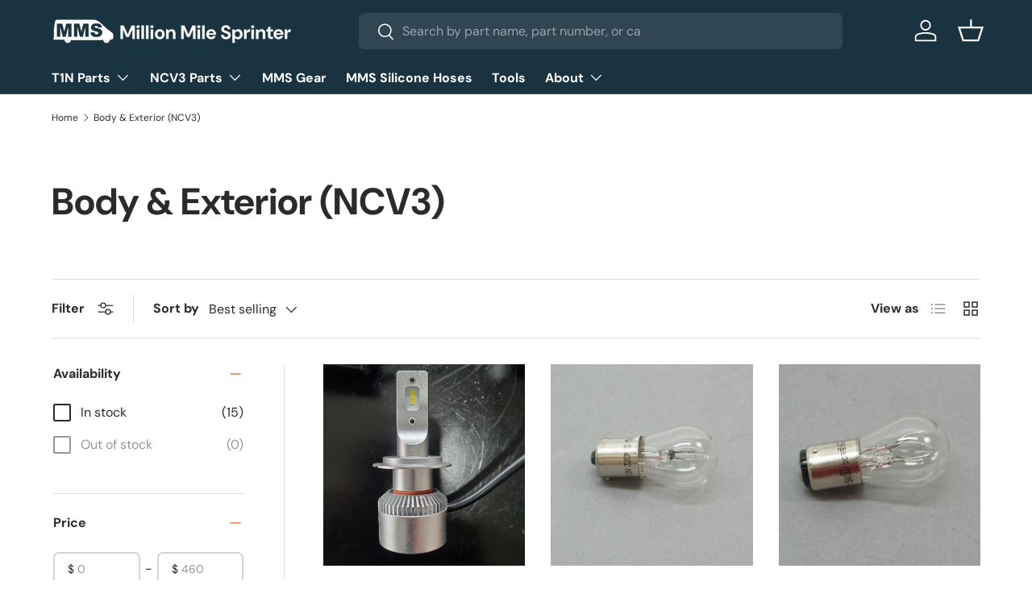

--- FILE ---
content_type: text/html; charset=utf-8
request_url: https://millionmilesprinter.com/collections/body-exterior-ncv3
body_size: 33906
content:
<!doctype html>
<html class="no-js" lang="en" dir="ltr">
<head><meta charset="utf-8">
<meta name="viewport" content="width=device-width,initial-scale=1">
<title>Body &amp; Exterior (NCV3) &ndash; Million Mile Sprinter</title><link rel="canonical" href="https://millionmilesprinter.com/collections/body-exterior-ncv3"><link rel="icon" href="//millionmilesprinter.com/cdn/shop/files/120363_8529fabe0eed47749148e41b7420defb_mv2_d_3000_3000_s_4_2.jpg?crop=center&height=48&v=1714383019&width=48" type="image/jpg">
  <link rel="apple-touch-icon" href="//millionmilesprinter.com/cdn/shop/files/120363_8529fabe0eed47749148e41b7420defb_mv2_d_3000_3000_s_4_2.jpg?crop=center&height=180&v=1714383019&width=180"><meta name="description" content=""><meta property="og:site_name" content="Million Mile Sprinter">
<meta property="og:url" content="https://millionmilesprinter.com/collections/body-exterior-ncv3">
<meta property="og:title" content="Body &amp; Exterior (NCV3)">
<meta property="og:type" content="product.group">
<meta property="og:description" content="Millionmilesprinter.com is full of parts, kits, and specially sprinter tools to keep your rig on the road! Unique parts kits full of quality products that are guaranteed to fit your Sprinter. "><meta property="og:image" content="http://millionmilesprinter.com/cdn/shop/files/mms4_2_1.jpg?crop=center&height=1200&v=1730752914&width=1200">
  <meta property="og:image:secure_url" content="https://millionmilesprinter.com/cdn/shop/files/mms4_2_1.jpg?crop=center&height=1200&v=1730752914&width=1200">
  <meta property="og:image:width" content="3000">
  <meta property="og:image:height" content="3000"><meta name="twitter:card" content="summary_large_image">
<meta name="twitter:title" content="Body &amp; Exterior (NCV3)">
<meta name="twitter:description" content="Millionmilesprinter.com is full of parts, kits, and specially sprinter tools to keep your rig on the road! Unique parts kits full of quality products that are guaranteed to fit your Sprinter. ">
<link rel="preload" href="//millionmilesprinter.com/cdn/shop/t/2/assets/main.css?v=89268675490120119711721413662" as="style"><style data-shopify>
@font-face {
  font-family: "DM Sans";
  font-weight: 400;
  font-style: normal;
  font-display: swap;
  src: url("//millionmilesprinter.com/cdn/fonts/dm_sans/dmsans_n4.ec80bd4dd7e1a334c969c265873491ae56018d72.woff2") format("woff2"),
       url("//millionmilesprinter.com/cdn/fonts/dm_sans/dmsans_n4.87bdd914d8a61247b911147ae68e754d695c58a6.woff") format("woff");
}
@font-face {
  font-family: "DM Sans";
  font-weight: 700;
  font-style: normal;
  font-display: swap;
  src: url("//millionmilesprinter.com/cdn/fonts/dm_sans/dmsans_n7.97e21d81502002291ea1de8aefb79170c6946ce5.woff2") format("woff2"),
       url("//millionmilesprinter.com/cdn/fonts/dm_sans/dmsans_n7.af5c214f5116410ca1d53a2090665620e78e2e1b.woff") format("woff");
}
@font-face {
  font-family: "DM Sans";
  font-weight: 400;
  font-style: italic;
  font-display: swap;
  src: url("//millionmilesprinter.com/cdn/fonts/dm_sans/dmsans_i4.b8fe05e69ee95d5a53155c346957d8cbf5081c1a.woff2") format("woff2"),
       url("//millionmilesprinter.com/cdn/fonts/dm_sans/dmsans_i4.403fe28ee2ea63e142575c0aa47684d65f8c23a0.woff") format("woff");
}
@font-face {
  font-family: "DM Sans";
  font-weight: 700;
  font-style: italic;
  font-display: swap;
  src: url("//millionmilesprinter.com/cdn/fonts/dm_sans/dmsans_i7.52b57f7d7342eb7255084623d98ab83fd96e7f9b.woff2") format("woff2"),
       url("//millionmilesprinter.com/cdn/fonts/dm_sans/dmsans_i7.d5e14ef18a1d4a8ce78a4187580b4eb1759c2eda.woff") format("woff");
}
@font-face {
  font-family: "DM Sans";
  font-weight: 700;
  font-style: normal;
  font-display: swap;
  src: url("//millionmilesprinter.com/cdn/fonts/dm_sans/dmsans_n7.97e21d81502002291ea1de8aefb79170c6946ce5.woff2") format("woff2"),
       url("//millionmilesprinter.com/cdn/fonts/dm_sans/dmsans_n7.af5c214f5116410ca1d53a2090665620e78e2e1b.woff") format("woff");
}
@font-face {
  font-family: "DM Sans";
  font-weight: 700;
  font-style: normal;
  font-display: swap;
  src: url("//millionmilesprinter.com/cdn/fonts/dm_sans/dmsans_n7.97e21d81502002291ea1de8aefb79170c6946ce5.woff2") format("woff2"),
       url("//millionmilesprinter.com/cdn/fonts/dm_sans/dmsans_n7.af5c214f5116410ca1d53a2090665620e78e2e1b.woff") format("woff");
}
:root {
      --bg-color: 255 255 255 / 1.0;
      --bg-color-og: 255 255 255 / 1.0;
      --heading-color: 42 43 42;
      --text-color: 42 43 42;
      --text-color-og: 42 43 42;
      --scrollbar-color: 42 43 42;
      --link-color: 42 43 42;
      --link-color-og: 42 43 42;
      --star-color: 255 159 28;--swatch-border-color-default: 212 213 212;
        --swatch-border-color-active: 149 149 149;
        --swatch-card-size: 24px;
        --swatch-variant-picker-size: 64px;--color-scheme-1-bg: 180 12 28 / 1.0;
      --color-scheme-1-grad: ;
      --color-scheme-1-heading: 255 255 255;
      --color-scheme-1-text: 255 255 255;
      --color-scheme-1-btn-bg: 255 255 255;
      --color-scheme-1-btn-text: 255 255 255;
      --color-scheme-1-btn-bg-hover: 255 255 255;--color-scheme-2-bg: 237 232 223 / 1.0;
      --color-scheme-2-grad: linear-gradient(225deg, rgba(NaN, NaN, NaN, 1) 8%, rgba(41, 47, 54, 1) 56%, rgba(20, 20, 20, 1) 92%);
      --color-scheme-2-heading: 25 51 64;
      --color-scheme-2-text: 25 51 64;
      --color-scheme-2-btn-bg: 255 88 13;
      --color-scheme-2-btn-text: 255 255 255;
      --color-scheme-2-btn-bg-hover: 255 124 64;--color-scheme-3-bg: 25 51 64 / 1.0;
      --color-scheme-3-grad: #E6DED1;
      --color-scheme-3-heading: 255 255 255;
      --color-scheme-3-text: 255 255 255;
      --color-scheme-3-btn-bg: 255 88 13;
      --color-scheme-3-btn-text: 255 255 255;
      --color-scheme-3-btn-bg-hover: 255 124 64;

      --drawer-bg-color: 255 255 255 / 1.0;
      --drawer-text-color: 42 43 42;

      --panel-bg-color: 230 222 209 / 1.0;
      --panel-heading-color: 42 43 42;
      --panel-text-color: 42 43 42;

      --in-stock-text-color: 44 126 63;
      --low-stock-text-color: 210 134 26;
      --very-low-stock-text-color: 180 12 28;
      --no-stock-text-color: 119 119 119;
      --no-stock-backordered-text-color: 119 119 119;

      --error-bg-color: 252 237 238;
      --error-text-color: 180 12 28;
      --success-bg-color: 232 246 234;
      --success-text-color: 44 126 63;
      --info-bg-color: 228 237 250;
      --info-text-color: 26 102 210;

      --heading-font-family: "DM Sans", sans-serif;
      --heading-font-style: normal;
      --heading-font-weight: 700;
      --heading-scale-start: 4;

      --navigation-font-family: "DM Sans", sans-serif;
      --navigation-font-style: normal;
      --navigation-font-weight: 700;--heading-text-transform: none;
--subheading-text-transform: none;
      --body-font-family: "DM Sans", sans-serif;
      --body-font-style: normal;
      --body-font-weight: 400;
      --body-font-size: 16;

      --section-gap: 48;
      --heading-gap: calc(8 * var(--space-unit));--grid-column-gap: 20px;--btn-bg-color: 255 88 13;
      --btn-bg-hover-color: 255 124 64;
      --btn-text-color: 255 255 255;
      --btn-bg-color-og: 255 88 13;
      --btn-text-color-og: 255 255 255;
      --btn-alt-bg-color: 255 255 255;
      --btn-alt-bg-alpha: 1.0;
      --btn-alt-text-color: 25 51 64;
      --btn-border-width: 2px;
      --btn-padding-y: 12px;

      
      --btn-border-radius: 7px;
      

      --btn-lg-border-radius: 50%;
      --btn-icon-border-radius: 50%;
      --input-with-btn-inner-radius: var(--btn-border-radius);

      --input-bg-color: 255 255 255 / 1.0;
      --input-text-color: 42 43 42;
      --input-border-width: 2px;
      --input-border-radius: 5px;
      --textarea-border-radius: 5px;
      --input-border-radius: 7px;
      --input-bg-color-diff-3: #f7f7f7;
      --input-bg-color-diff-6: #f0f0f0;

      --modal-border-radius: 16px;
      --modal-overlay-color: 0 0 0;
      --modal-overlay-opacity: 0.4;
      --drawer-border-radius: 16px;
      --overlay-border-radius: 0px;--custom-label-bg-color: 13 44 84;
      --custom-label-text-color: 255 255 255;--sale-label-bg-color: 255 88 13;
      --sale-label-text-color: 255 255 255;--sold-out-label-bg-color: 42 43 42;
      --sold-out-label-text-color: 255 255 255;--new-label-bg-color: 127 184 0;
      --new-label-text-color: 255 255 255;--preorder-label-bg-color: 0 166 237;
      --preorder-label-text-color: 255 255 255;

      --page-width: 1260px;
      --gutter-sm: 20px;
      --gutter-md: 32px;
      --gutter-lg: 64px;

      --payment-terms-bg-color: #ffffff;

      --coll-card-bg-color: #F9F9F9;
      --coll-card-border-color: #f2f2f2;
        
          --aos-animate-duration: 0.6s;
        

        
          --aos-min-width: 0;
        
      

      --reading-width: 48em;
    }

    @media (max-width: 769px) {
      :root {
        --reading-width: 36em;
      }
    }
  </style><link rel="stylesheet" href="//millionmilesprinter.com/cdn/shop/t/2/assets/main.css?v=89268675490120119711721413662">
  <script src="//millionmilesprinter.com/cdn/shop/t/2/assets/main.js?v=15196979400931759961713533176" defer="defer"></script><link rel="preload" href="//millionmilesprinter.com/cdn/fonts/dm_sans/dmsans_n4.ec80bd4dd7e1a334c969c265873491ae56018d72.woff2" as="font" type="font/woff2" crossorigin fetchpriority="high"><link rel="preload" href="//millionmilesprinter.com/cdn/fonts/dm_sans/dmsans_n7.97e21d81502002291ea1de8aefb79170c6946ce5.woff2" as="font" type="font/woff2" crossorigin fetchpriority="high"><script>window.performance && window.performance.mark && window.performance.mark('shopify.content_for_header.start');</script><meta name="google-site-verification" content="-6Tr87hwu9Jat_R05-6jPdIk7ukqX8UctDp6QWFMlA4">
<meta id="shopify-digital-wallet" name="shopify-digital-wallet" content="/64057475222/digital_wallets/dialog">
<meta name="shopify-checkout-api-token" content="a86e1157f1b3e9097d4dd9dcb296bdf0">
<meta id="in-context-paypal-metadata" data-shop-id="64057475222" data-venmo-supported="false" data-environment="production" data-locale="en_US" data-paypal-v4="true" data-currency="USD">
<link rel="alternate" type="application/atom+xml" title="Feed" href="/collections/body-exterior-ncv3.atom" />
<link rel="alternate" type="application/json+oembed" href="https://millionmilesprinter.com/collections/body-exterior-ncv3.oembed">
<script async="async" src="/checkouts/internal/preloads.js?locale=en-US"></script>
<link rel="preconnect" href="https://shop.app" crossorigin="anonymous">
<script async="async" src="https://shop.app/checkouts/internal/preloads.js?locale=en-US&shop_id=64057475222" crossorigin="anonymous"></script>
<script id="apple-pay-shop-capabilities" type="application/json">{"shopId":64057475222,"countryCode":"US","currencyCode":"USD","merchantCapabilities":["supports3DS"],"merchantId":"gid:\/\/shopify\/Shop\/64057475222","merchantName":"Million Mile Sprinter","requiredBillingContactFields":["postalAddress","email","phone"],"requiredShippingContactFields":["postalAddress","email","phone"],"shippingType":"shipping","supportedNetworks":["visa","masterCard","amex","discover","elo","jcb"],"total":{"type":"pending","label":"Million Mile Sprinter","amount":"1.00"},"shopifyPaymentsEnabled":true,"supportsSubscriptions":true}</script>
<script id="shopify-features" type="application/json">{"accessToken":"a86e1157f1b3e9097d4dd9dcb296bdf0","betas":["rich-media-storefront-analytics"],"domain":"millionmilesprinter.com","predictiveSearch":true,"shopId":64057475222,"locale":"en"}</script>
<script>var Shopify = Shopify || {};
Shopify.shop = "million-mile-sprinter.myshopify.com";
Shopify.locale = "en";
Shopify.currency = {"active":"USD","rate":"1.0"};
Shopify.country = "US";
Shopify.theme = {"name":"Enterprise","id":135763918998,"schema_name":"Enterprise","schema_version":"1.4.2","theme_store_id":1657,"role":"main"};
Shopify.theme.handle = "null";
Shopify.theme.style = {"id":null,"handle":null};
Shopify.cdnHost = "millionmilesprinter.com/cdn";
Shopify.routes = Shopify.routes || {};
Shopify.routes.root = "/";</script>
<script type="module">!function(o){(o.Shopify=o.Shopify||{}).modules=!0}(window);</script>
<script>!function(o){function n(){var o=[];function n(){o.push(Array.prototype.slice.apply(arguments))}return n.q=o,n}var t=o.Shopify=o.Shopify||{};t.loadFeatures=n(),t.autoloadFeatures=n()}(window);</script>
<script>
  window.ShopifyPay = window.ShopifyPay || {};
  window.ShopifyPay.apiHost = "shop.app\/pay";
  window.ShopifyPay.redirectState = null;
</script>
<script id="shop-js-analytics" type="application/json">{"pageType":"collection"}</script>
<script defer="defer" async type="module" src="//millionmilesprinter.com/cdn/shopifycloud/shop-js/modules/v2/client.init-shop-cart-sync_IZsNAliE.en.esm.js"></script>
<script defer="defer" async type="module" src="//millionmilesprinter.com/cdn/shopifycloud/shop-js/modules/v2/chunk.common_0OUaOowp.esm.js"></script>
<script type="module">
  await import("//millionmilesprinter.com/cdn/shopifycloud/shop-js/modules/v2/client.init-shop-cart-sync_IZsNAliE.en.esm.js");
await import("//millionmilesprinter.com/cdn/shopifycloud/shop-js/modules/v2/chunk.common_0OUaOowp.esm.js");

  window.Shopify.SignInWithShop?.initShopCartSync?.({"fedCMEnabled":true,"windoidEnabled":true});

</script>
<script>
  window.Shopify = window.Shopify || {};
  if (!window.Shopify.featureAssets) window.Shopify.featureAssets = {};
  window.Shopify.featureAssets['shop-js'] = {"shop-cart-sync":["modules/v2/client.shop-cart-sync_DLOhI_0X.en.esm.js","modules/v2/chunk.common_0OUaOowp.esm.js"],"init-fed-cm":["modules/v2/client.init-fed-cm_C6YtU0w6.en.esm.js","modules/v2/chunk.common_0OUaOowp.esm.js"],"shop-button":["modules/v2/client.shop-button_BCMx7GTG.en.esm.js","modules/v2/chunk.common_0OUaOowp.esm.js"],"shop-cash-offers":["modules/v2/client.shop-cash-offers_BT26qb5j.en.esm.js","modules/v2/chunk.common_0OUaOowp.esm.js","modules/v2/chunk.modal_CGo_dVj3.esm.js"],"init-windoid":["modules/v2/client.init-windoid_B9PkRMql.en.esm.js","modules/v2/chunk.common_0OUaOowp.esm.js"],"init-shop-email-lookup-coordinator":["modules/v2/client.init-shop-email-lookup-coordinator_DZkqjsbU.en.esm.js","modules/v2/chunk.common_0OUaOowp.esm.js"],"shop-toast-manager":["modules/v2/client.shop-toast-manager_Di2EnuM7.en.esm.js","modules/v2/chunk.common_0OUaOowp.esm.js"],"shop-login-button":["modules/v2/client.shop-login-button_BtqW_SIO.en.esm.js","modules/v2/chunk.common_0OUaOowp.esm.js","modules/v2/chunk.modal_CGo_dVj3.esm.js"],"avatar":["modules/v2/client.avatar_BTnouDA3.en.esm.js"],"pay-button":["modules/v2/client.pay-button_CWa-C9R1.en.esm.js","modules/v2/chunk.common_0OUaOowp.esm.js"],"init-shop-cart-sync":["modules/v2/client.init-shop-cart-sync_IZsNAliE.en.esm.js","modules/v2/chunk.common_0OUaOowp.esm.js"],"init-customer-accounts":["modules/v2/client.init-customer-accounts_DenGwJTU.en.esm.js","modules/v2/client.shop-login-button_BtqW_SIO.en.esm.js","modules/v2/chunk.common_0OUaOowp.esm.js","modules/v2/chunk.modal_CGo_dVj3.esm.js"],"init-shop-for-new-customer-accounts":["modules/v2/client.init-shop-for-new-customer-accounts_JdHXxpS9.en.esm.js","modules/v2/client.shop-login-button_BtqW_SIO.en.esm.js","modules/v2/chunk.common_0OUaOowp.esm.js","modules/v2/chunk.modal_CGo_dVj3.esm.js"],"init-customer-accounts-sign-up":["modules/v2/client.init-customer-accounts-sign-up_D6__K_p8.en.esm.js","modules/v2/client.shop-login-button_BtqW_SIO.en.esm.js","modules/v2/chunk.common_0OUaOowp.esm.js","modules/v2/chunk.modal_CGo_dVj3.esm.js"],"checkout-modal":["modules/v2/client.checkout-modal_C_ZQDY6s.en.esm.js","modules/v2/chunk.common_0OUaOowp.esm.js","modules/v2/chunk.modal_CGo_dVj3.esm.js"],"shop-follow-button":["modules/v2/client.shop-follow-button_XetIsj8l.en.esm.js","modules/v2/chunk.common_0OUaOowp.esm.js","modules/v2/chunk.modal_CGo_dVj3.esm.js"],"lead-capture":["modules/v2/client.lead-capture_DvA72MRN.en.esm.js","modules/v2/chunk.common_0OUaOowp.esm.js","modules/v2/chunk.modal_CGo_dVj3.esm.js"],"shop-login":["modules/v2/client.shop-login_ClXNxyh6.en.esm.js","modules/v2/chunk.common_0OUaOowp.esm.js","modules/v2/chunk.modal_CGo_dVj3.esm.js"],"payment-terms":["modules/v2/client.payment-terms_CNlwjfZz.en.esm.js","modules/v2/chunk.common_0OUaOowp.esm.js","modules/v2/chunk.modal_CGo_dVj3.esm.js"]};
</script>
<script>(function() {
  var isLoaded = false;
  function asyncLoad() {
    if (isLoaded) return;
    isLoaded = true;
    var urls = ["https:\/\/cdn.nfcube.com\/instafeed-dff217cca1415da897012790cb11d3b4.js?shop=million-mile-sprinter.myshopify.com","https:\/\/ecommerce-editor-connector.live.gelato.tech\/ecommerce-editor\/v1\/shopify.esm.js?c=37825c02-1cfe-426e-991a-1134f264c995\u0026s=89eb0958-6c24-41f3-aa5f-316b9ad8b4bd\u0026shop=million-mile-sprinter.myshopify.com"];
    for (var i = 0; i < urls.length; i++) {
      var s = document.createElement('script');
      s.type = 'text/javascript';
      s.async = true;
      s.src = urls[i];
      var x = document.getElementsByTagName('script')[0];
      x.parentNode.insertBefore(s, x);
    }
  };
  if(window.attachEvent) {
    window.attachEvent('onload', asyncLoad);
  } else {
    window.addEventListener('load', asyncLoad, false);
  }
})();</script>
<script id="__st">var __st={"a":64057475222,"offset":-18000,"reqid":"45a6b4b7-1bfc-4617-8607-c24cb2a2c1f9-1768380963","pageurl":"millionmilesprinter.com\/collections\/body-exterior-ncv3","u":"cb62242f0c9d","p":"collection","rtyp":"collection","rid":311388471446};</script>
<script>window.ShopifyPaypalV4VisibilityTracking = true;</script>
<script id="captcha-bootstrap">!function(){'use strict';const t='contact',e='account',n='new_comment',o=[[t,t],['blogs',n],['comments',n],[t,'customer']],c=[[e,'customer_login'],[e,'guest_login'],[e,'recover_customer_password'],[e,'create_customer']],r=t=>t.map((([t,e])=>`form[action*='/${t}']:not([data-nocaptcha='true']) input[name='form_type'][value='${e}']`)).join(','),a=t=>()=>t?[...document.querySelectorAll(t)].map((t=>t.form)):[];function s(){const t=[...o],e=r(t);return a(e)}const i='password',u='form_key',d=['recaptcha-v3-token','g-recaptcha-response','h-captcha-response',i],f=()=>{try{return window.sessionStorage}catch{return}},m='__shopify_v',_=t=>t.elements[u];function p(t,e,n=!1){try{const o=window.sessionStorage,c=JSON.parse(o.getItem(e)),{data:r}=function(t){const{data:e,action:n}=t;return t[m]||n?{data:e,action:n}:{data:t,action:n}}(c);for(const[e,n]of Object.entries(r))t.elements[e]&&(t.elements[e].value=n);n&&o.removeItem(e)}catch(o){console.error('form repopulation failed',{error:o})}}const l='form_type',E='cptcha';function T(t){t.dataset[E]=!0}const w=window,h=w.document,L='Shopify',v='ce_forms',y='captcha';let A=!1;((t,e)=>{const n=(g='f06e6c50-85a8-45c8-87d0-21a2b65856fe',I='https://cdn.shopify.com/shopifycloud/storefront-forms-hcaptcha/ce_storefront_forms_captcha_hcaptcha.v1.5.2.iife.js',D={infoText:'Protected by hCaptcha',privacyText:'Privacy',termsText:'Terms'},(t,e,n)=>{const o=w[L][v],c=o.bindForm;if(c)return c(t,g,e,D).then(n);var r;o.q.push([[t,g,e,D],n]),r=I,A||(h.body.append(Object.assign(h.createElement('script'),{id:'captcha-provider',async:!0,src:r})),A=!0)});var g,I,D;w[L]=w[L]||{},w[L][v]=w[L][v]||{},w[L][v].q=[],w[L][y]=w[L][y]||{},w[L][y].protect=function(t,e){n(t,void 0,e),T(t)},Object.freeze(w[L][y]),function(t,e,n,w,h,L){const[v,y,A,g]=function(t,e,n){const i=e?o:[],u=t?c:[],d=[...i,...u],f=r(d),m=r(i),_=r(d.filter((([t,e])=>n.includes(e))));return[a(f),a(m),a(_),s()]}(w,h,L),I=t=>{const e=t.target;return e instanceof HTMLFormElement?e:e&&e.form},D=t=>v().includes(t);t.addEventListener('submit',(t=>{const e=I(t);if(!e)return;const n=D(e)&&!e.dataset.hcaptchaBound&&!e.dataset.recaptchaBound,o=_(e),c=g().includes(e)&&(!o||!o.value);(n||c)&&t.preventDefault(),c&&!n&&(function(t){try{if(!f())return;!function(t){const e=f();if(!e)return;const n=_(t);if(!n)return;const o=n.value;o&&e.removeItem(o)}(t);const e=Array.from(Array(32),(()=>Math.random().toString(36)[2])).join('');!function(t,e){_(t)||t.append(Object.assign(document.createElement('input'),{type:'hidden',name:u})),t.elements[u].value=e}(t,e),function(t,e){const n=f();if(!n)return;const o=[...t.querySelectorAll(`input[type='${i}']`)].map((({name:t})=>t)),c=[...d,...o],r={};for(const[a,s]of new FormData(t).entries())c.includes(a)||(r[a]=s);n.setItem(e,JSON.stringify({[m]:1,action:t.action,data:r}))}(t,e)}catch(e){console.error('failed to persist form',e)}}(e),e.submit())}));const S=(t,e)=>{t&&!t.dataset[E]&&(n(t,e.some((e=>e===t))),T(t))};for(const o of['focusin','change'])t.addEventListener(o,(t=>{const e=I(t);D(e)&&S(e,y())}));const B=e.get('form_key'),M=e.get(l),P=B&&M;t.addEventListener('DOMContentLoaded',(()=>{const t=y();if(P)for(const e of t)e.elements[l].value===M&&p(e,B);[...new Set([...A(),...v().filter((t=>'true'===t.dataset.shopifyCaptcha))])].forEach((e=>S(e,t)))}))}(h,new URLSearchParams(w.location.search),n,t,e,['guest_login'])})(!0,!0)}();</script>
<script integrity="sha256-4kQ18oKyAcykRKYeNunJcIwy7WH5gtpwJnB7kiuLZ1E=" data-source-attribution="shopify.loadfeatures" defer="defer" src="//millionmilesprinter.com/cdn/shopifycloud/storefront/assets/storefront/load_feature-a0a9edcb.js" crossorigin="anonymous"></script>
<script crossorigin="anonymous" defer="defer" src="//millionmilesprinter.com/cdn/shopifycloud/storefront/assets/shopify_pay/storefront-65b4c6d7.js?v=20250812"></script>
<script data-source-attribution="shopify.dynamic_checkout.dynamic.init">var Shopify=Shopify||{};Shopify.PaymentButton=Shopify.PaymentButton||{isStorefrontPortableWallets:!0,init:function(){window.Shopify.PaymentButton.init=function(){};var t=document.createElement("script");t.src="https://millionmilesprinter.com/cdn/shopifycloud/portable-wallets/latest/portable-wallets.en.js",t.type="module",document.head.appendChild(t)}};
</script>
<script data-source-attribution="shopify.dynamic_checkout.buyer_consent">
  function portableWalletsHideBuyerConsent(e){var t=document.getElementById("shopify-buyer-consent"),n=document.getElementById("shopify-subscription-policy-button");t&&n&&(t.classList.add("hidden"),t.setAttribute("aria-hidden","true"),n.removeEventListener("click",e))}function portableWalletsShowBuyerConsent(e){var t=document.getElementById("shopify-buyer-consent"),n=document.getElementById("shopify-subscription-policy-button");t&&n&&(t.classList.remove("hidden"),t.removeAttribute("aria-hidden"),n.addEventListener("click",e))}window.Shopify?.PaymentButton&&(window.Shopify.PaymentButton.hideBuyerConsent=portableWalletsHideBuyerConsent,window.Shopify.PaymentButton.showBuyerConsent=portableWalletsShowBuyerConsent);
</script>
<script data-source-attribution="shopify.dynamic_checkout.cart.bootstrap">document.addEventListener("DOMContentLoaded",(function(){function t(){return document.querySelector("shopify-accelerated-checkout-cart, shopify-accelerated-checkout")}if(t())Shopify.PaymentButton.init();else{new MutationObserver((function(e,n){t()&&(Shopify.PaymentButton.init(),n.disconnect())})).observe(document.body,{childList:!0,subtree:!0})}}));
</script>
<link id="shopify-accelerated-checkout-styles" rel="stylesheet" media="screen" href="https://millionmilesprinter.com/cdn/shopifycloud/portable-wallets/latest/accelerated-checkout-backwards-compat.css" crossorigin="anonymous">
<style id="shopify-accelerated-checkout-cart">
        #shopify-buyer-consent {
  margin-top: 1em;
  display: inline-block;
  width: 100%;
}

#shopify-buyer-consent.hidden {
  display: none;
}

#shopify-subscription-policy-button {
  background: none;
  border: none;
  padding: 0;
  text-decoration: underline;
  font-size: inherit;
  cursor: pointer;
}

#shopify-subscription-policy-button::before {
  box-shadow: none;
}

      </style>
<script id="sections-script" data-sections="header,footer" defer="defer" src="//millionmilesprinter.com/cdn/shop/t/2/compiled_assets/scripts.js?745"></script>
<script>window.performance && window.performance.mark && window.performance.mark('shopify.content_for_header.end');</script>

    <script src="//millionmilesprinter.com/cdn/shop/t/2/assets/animate-on-scroll.js?v=15249566486942820451713533175" defer="defer"></script>
    <link rel="stylesheet" href="//millionmilesprinter.com/cdn/shop/t/2/assets/animate-on-scroll.css?v=116194678796051782541713533175">
  

  <script>document.documentElement.className = document.documentElement.className.replace('no-js', 'js');</script><!-- CC Custom Head Start --><!-- CC Custom Head End --><link href="https://monorail-edge.shopifysvc.com" rel="dns-prefetch">
<script>(function(){if ("sendBeacon" in navigator && "performance" in window) {try {var session_token_from_headers = performance.getEntriesByType('navigation')[0].serverTiming.find(x => x.name == '_s').description;} catch {var session_token_from_headers = undefined;}var session_cookie_matches = document.cookie.match(/_shopify_s=([^;]*)/);var session_token_from_cookie = session_cookie_matches && session_cookie_matches.length === 2 ? session_cookie_matches[1] : "";var session_token = session_token_from_headers || session_token_from_cookie || "";function handle_abandonment_event(e) {var entries = performance.getEntries().filter(function(entry) {return /monorail-edge.shopifysvc.com/.test(entry.name);});if (!window.abandonment_tracked && entries.length === 0) {window.abandonment_tracked = true;var currentMs = Date.now();var navigation_start = performance.timing.navigationStart;var payload = {shop_id: 64057475222,url: window.location.href,navigation_start,duration: currentMs - navigation_start,session_token,page_type: "collection"};window.navigator.sendBeacon("https://monorail-edge.shopifysvc.com/v1/produce", JSON.stringify({schema_id: "online_store_buyer_site_abandonment/1.1",payload: payload,metadata: {event_created_at_ms: currentMs,event_sent_at_ms: currentMs}}));}}window.addEventListener('pagehide', handle_abandonment_event);}}());</script>
<script id="web-pixels-manager-setup">(function e(e,d,r,n,o){if(void 0===o&&(o={}),!Boolean(null===(a=null===(i=window.Shopify)||void 0===i?void 0:i.analytics)||void 0===a?void 0:a.replayQueue)){var i,a;window.Shopify=window.Shopify||{};var t=window.Shopify;t.analytics=t.analytics||{};var s=t.analytics;s.replayQueue=[],s.publish=function(e,d,r){return s.replayQueue.push([e,d,r]),!0};try{self.performance.mark("wpm:start")}catch(e){}var l=function(){var e={modern:/Edge?\/(1{2}[4-9]|1[2-9]\d|[2-9]\d{2}|\d{4,})\.\d+(\.\d+|)|Firefox\/(1{2}[4-9]|1[2-9]\d|[2-9]\d{2}|\d{4,})\.\d+(\.\d+|)|Chrom(ium|e)\/(9{2}|\d{3,})\.\d+(\.\d+|)|(Maci|X1{2}).+ Version\/(15\.\d+|(1[6-9]|[2-9]\d|\d{3,})\.\d+)([,.]\d+|)( \(\w+\)|)( Mobile\/\w+|) Safari\/|Chrome.+OPR\/(9{2}|\d{3,})\.\d+\.\d+|(CPU[ +]OS|iPhone[ +]OS|CPU[ +]iPhone|CPU IPhone OS|CPU iPad OS)[ +]+(15[._]\d+|(1[6-9]|[2-9]\d|\d{3,})[._]\d+)([._]\d+|)|Android:?[ /-](13[3-9]|1[4-9]\d|[2-9]\d{2}|\d{4,})(\.\d+|)(\.\d+|)|Android.+Firefox\/(13[5-9]|1[4-9]\d|[2-9]\d{2}|\d{4,})\.\d+(\.\d+|)|Android.+Chrom(ium|e)\/(13[3-9]|1[4-9]\d|[2-9]\d{2}|\d{4,})\.\d+(\.\d+|)|SamsungBrowser\/([2-9]\d|\d{3,})\.\d+/,legacy:/Edge?\/(1[6-9]|[2-9]\d|\d{3,})\.\d+(\.\d+|)|Firefox\/(5[4-9]|[6-9]\d|\d{3,})\.\d+(\.\d+|)|Chrom(ium|e)\/(5[1-9]|[6-9]\d|\d{3,})\.\d+(\.\d+|)([\d.]+$|.*Safari\/(?![\d.]+ Edge\/[\d.]+$))|(Maci|X1{2}).+ Version\/(10\.\d+|(1[1-9]|[2-9]\d|\d{3,})\.\d+)([,.]\d+|)( \(\w+\)|)( Mobile\/\w+|) Safari\/|Chrome.+OPR\/(3[89]|[4-9]\d|\d{3,})\.\d+\.\d+|(CPU[ +]OS|iPhone[ +]OS|CPU[ +]iPhone|CPU IPhone OS|CPU iPad OS)[ +]+(10[._]\d+|(1[1-9]|[2-9]\d|\d{3,})[._]\d+)([._]\d+|)|Android:?[ /-](13[3-9]|1[4-9]\d|[2-9]\d{2}|\d{4,})(\.\d+|)(\.\d+|)|Mobile Safari.+OPR\/([89]\d|\d{3,})\.\d+\.\d+|Android.+Firefox\/(13[5-9]|1[4-9]\d|[2-9]\d{2}|\d{4,})\.\d+(\.\d+|)|Android.+Chrom(ium|e)\/(13[3-9]|1[4-9]\d|[2-9]\d{2}|\d{4,})\.\d+(\.\d+|)|Android.+(UC? ?Browser|UCWEB|U3)[ /]?(15\.([5-9]|\d{2,})|(1[6-9]|[2-9]\d|\d{3,})\.\d+)\.\d+|SamsungBrowser\/(5\.\d+|([6-9]|\d{2,})\.\d+)|Android.+MQ{2}Browser\/(14(\.(9|\d{2,})|)|(1[5-9]|[2-9]\d|\d{3,})(\.\d+|))(\.\d+|)|K[Aa][Ii]OS\/(3\.\d+|([4-9]|\d{2,})\.\d+)(\.\d+|)/},d=e.modern,r=e.legacy,n=navigator.userAgent;return n.match(d)?"modern":n.match(r)?"legacy":"unknown"}(),u="modern"===l?"modern":"legacy",c=(null!=n?n:{modern:"",legacy:""})[u],f=function(e){return[e.baseUrl,"/wpm","/b",e.hashVersion,"modern"===e.buildTarget?"m":"l",".js"].join("")}({baseUrl:d,hashVersion:r,buildTarget:u}),m=function(e){var d=e.version,r=e.bundleTarget,n=e.surface,o=e.pageUrl,i=e.monorailEndpoint;return{emit:function(e){var a=e.status,t=e.errorMsg,s=(new Date).getTime(),l=JSON.stringify({metadata:{event_sent_at_ms:s},events:[{schema_id:"web_pixels_manager_load/3.1",payload:{version:d,bundle_target:r,page_url:o,status:a,surface:n,error_msg:t},metadata:{event_created_at_ms:s}}]});if(!i)return console&&console.warn&&console.warn("[Web Pixels Manager] No Monorail endpoint provided, skipping logging."),!1;try{return self.navigator.sendBeacon.bind(self.navigator)(i,l)}catch(e){}var u=new XMLHttpRequest;try{return u.open("POST",i,!0),u.setRequestHeader("Content-Type","text/plain"),u.send(l),!0}catch(e){return console&&console.warn&&console.warn("[Web Pixels Manager] Got an unhandled error while logging to Monorail."),!1}}}}({version:r,bundleTarget:l,surface:e.surface,pageUrl:self.location.href,monorailEndpoint:e.monorailEndpoint});try{o.browserTarget=l,function(e){var d=e.src,r=e.async,n=void 0===r||r,o=e.onload,i=e.onerror,a=e.sri,t=e.scriptDataAttributes,s=void 0===t?{}:t,l=document.createElement("script"),u=document.querySelector("head"),c=document.querySelector("body");if(l.async=n,l.src=d,a&&(l.integrity=a,l.crossOrigin="anonymous"),s)for(var f in s)if(Object.prototype.hasOwnProperty.call(s,f))try{l.dataset[f]=s[f]}catch(e){}if(o&&l.addEventListener("load",o),i&&l.addEventListener("error",i),u)u.appendChild(l);else{if(!c)throw new Error("Did not find a head or body element to append the script");c.appendChild(l)}}({src:f,async:!0,onload:function(){if(!function(){var e,d;return Boolean(null===(d=null===(e=window.Shopify)||void 0===e?void 0:e.analytics)||void 0===d?void 0:d.initialized)}()){var d=window.webPixelsManager.init(e)||void 0;if(d){var r=window.Shopify.analytics;r.replayQueue.forEach((function(e){var r=e[0],n=e[1],o=e[2];d.publishCustomEvent(r,n,o)})),r.replayQueue=[],r.publish=d.publishCustomEvent,r.visitor=d.visitor,r.initialized=!0}}},onerror:function(){return m.emit({status:"failed",errorMsg:"".concat(f," has failed to load")})},sri:function(e){var d=/^sha384-[A-Za-z0-9+/=]+$/;return"string"==typeof e&&d.test(e)}(c)?c:"",scriptDataAttributes:o}),m.emit({status:"loading"})}catch(e){m.emit({status:"failed",errorMsg:(null==e?void 0:e.message)||"Unknown error"})}}})({shopId: 64057475222,storefrontBaseUrl: "https://millionmilesprinter.com",extensionsBaseUrl: "https://extensions.shopifycdn.com/cdn/shopifycloud/web-pixels-manager",monorailEndpoint: "https://monorail-edge.shopifysvc.com/unstable/produce_batch",surface: "storefront-renderer",enabledBetaFlags: ["2dca8a86","a0d5f9d2"],webPixelsConfigList: [{"id":"513474710","configuration":"{\"config\":\"{\\\"pixel_id\\\":\\\"G-43J95T3F54\\\",\\\"target_country\\\":\\\"US\\\",\\\"gtag_events\\\":[{\\\"type\\\":\\\"search\\\",\\\"action_label\\\":\\\"G-43J95T3F54\\\"},{\\\"type\\\":\\\"begin_checkout\\\",\\\"action_label\\\":\\\"G-43J95T3F54\\\"},{\\\"type\\\":\\\"view_item\\\",\\\"action_label\\\":[\\\"G-43J95T3F54\\\",\\\"MC-CT79TN797V\\\"]},{\\\"type\\\":\\\"purchase\\\",\\\"action_label\\\":[\\\"G-43J95T3F54\\\",\\\"MC-CT79TN797V\\\"]},{\\\"type\\\":\\\"page_view\\\",\\\"action_label\\\":[\\\"G-43J95T3F54\\\",\\\"MC-CT79TN797V\\\"]},{\\\"type\\\":\\\"add_payment_info\\\",\\\"action_label\\\":\\\"G-43J95T3F54\\\"},{\\\"type\\\":\\\"add_to_cart\\\",\\\"action_label\\\":\\\"G-43J95T3F54\\\"}],\\\"enable_monitoring_mode\\\":false}\"}","eventPayloadVersion":"v1","runtimeContext":"OPEN","scriptVersion":"b2a88bafab3e21179ed38636efcd8a93","type":"APP","apiClientId":1780363,"privacyPurposes":[],"dataSharingAdjustments":{"protectedCustomerApprovalScopes":["read_customer_address","read_customer_email","read_customer_name","read_customer_personal_data","read_customer_phone"]}},{"id":"shopify-app-pixel","configuration":"{}","eventPayloadVersion":"v1","runtimeContext":"STRICT","scriptVersion":"0450","apiClientId":"shopify-pixel","type":"APP","privacyPurposes":["ANALYTICS","MARKETING"]},{"id":"shopify-custom-pixel","eventPayloadVersion":"v1","runtimeContext":"LAX","scriptVersion":"0450","apiClientId":"shopify-pixel","type":"CUSTOM","privacyPurposes":["ANALYTICS","MARKETING"]}],isMerchantRequest: false,initData: {"shop":{"name":"Million Mile Sprinter","paymentSettings":{"currencyCode":"USD"},"myshopifyDomain":"million-mile-sprinter.myshopify.com","countryCode":"US","storefrontUrl":"https:\/\/millionmilesprinter.com"},"customer":null,"cart":null,"checkout":null,"productVariants":[],"purchasingCompany":null},},"https://millionmilesprinter.com/cdn","7cecd0b6w90c54c6cpe92089d5m57a67346",{"modern":"","legacy":""},{"shopId":"64057475222","storefrontBaseUrl":"https:\/\/millionmilesprinter.com","extensionBaseUrl":"https:\/\/extensions.shopifycdn.com\/cdn\/shopifycloud\/web-pixels-manager","surface":"storefront-renderer","enabledBetaFlags":"[\"2dca8a86\", \"a0d5f9d2\"]","isMerchantRequest":"false","hashVersion":"7cecd0b6w90c54c6cpe92089d5m57a67346","publish":"custom","events":"[[\"page_viewed\",{}],[\"collection_viewed\",{\"collection\":{\"id\":\"311388471446\",\"title\":\"Body \u0026 Exterior (NCV3)\",\"productVariants\":[{\"price\":{\"amount\":155.0,\"currencyCode\":\"USD\"},\"product\":{\"title\":\"Headlight Bulbs, Pair, New, LED H7 (2002-2013 Vans)\",\"vendor\":\"MMS HQ\",\"id\":\"8044784713878\",\"untranslatedTitle\":\"Headlight Bulbs, Pair, New, LED H7 (2002-2013 Vans)\",\"url\":\"\/products\/led-headlight-bulbs-h7\",\"type\":\"Body \u0026 Exterior (T1N)\"},\"id\":\"43491127591062\",\"image\":{\"src\":\"\/\/millionmilesprinter.com\/cdn\/shop\/files\/file_337cbfb0-5aa1-4698-a735-8889edd922b7.jpg?v=1713820306\"},\"sku\":\"400809 000007\",\"title\":\"Default Title\",\"untranslatedTitle\":\"Default Title\"},{\"price\":{\"amount\":1.5,\"currencyCode\":\"USD\"},\"product\":{\"title\":\"Clear Single Filament Bulb, 12V-21W (All Vans)\",\"vendor\":\"MMS\",\"id\":\"8044784943254\",\"untranslatedTitle\":\"Clear Single Filament Bulb, 12V-21W (All Vans)\",\"url\":\"\/products\/clear-single-filament-bulb-12v-21w\",\"type\":\"Body \u0026 Exterior (T1N)\"},\"id\":\"43491127918742\",\"image\":{\"src\":\"\/\/millionmilesprinter.com\/cdn\/shop\/files\/file_59aa6376-3184-45d0-b059-0fa6e29e9dfe.jpg?v=1713820274\"},\"sku\":\"072601 012190\",\"title\":\"Default Title\",\"untranslatedTitle\":\"Default Title\"},{\"price\":{\"amount\":7.0,\"currencyCode\":\"USD\"},\"product\":{\"title\":\"Parking\/Brake Light Bulb (All Vans)\",\"vendor\":\"MMS\",\"id\":\"8044784844950\",\"untranslatedTitle\":\"Parking\/Brake Light Bulb (All Vans)\",\"url\":\"\/products\/parking-brake-light-bulb\",\"type\":\"Body \u0026 Exterior (T1N)\"},\"id\":\"43491127787670\",\"image\":{\"src\":\"\/\/millionmilesprinter.com\/cdn\/shop\/files\/file_f952aed3-46ef-4564-b4ff-23bb01f797cd.jpg?v=1713820312\"},\"sku\":\"072601 012210\",\"title\":\"Default Title\",\"untranslatedTitle\":\"Default Title\"},{\"price\":{\"amount\":5.0,\"currencyCode\":\"USD\"},\"product\":{\"title\":\"Tail Lamp Bulb (All Vans)\",\"vendor\":\"MMS\",\"id\":\"8044784910486\",\"untranslatedTitle\":\"Tail Lamp Bulb (All Vans)\",\"url\":\"\/products\/tail-lamp-bulb\",\"type\":\"Body \u0026 Exterior (T1N)\"},\"id\":\"43491127853206\",\"image\":{\"src\":\"\/\/millionmilesprinter.com\/cdn\/shop\/files\/file_82aaef0c-4467-4e5c-94d8-4d63904a3e47.jpg?v=1713820315\"},\"sku\":\"072601 012701\",\"title\":\"Default Title\",\"untranslatedTitle\":\"Default Title\"},{\"price\":{\"amount\":5.0,\"currencyCode\":\"USD\"},\"product\":{\"title\":\"Turn Signal\/Side Marker Bulb (Amber)\",\"vendor\":\"MMS\",\"id\":\"8044784812182\",\"untranslatedTitle\":\"Turn Signal\/Side Marker Bulb (Amber)\",\"url\":\"\/products\/turn-signal-side-marker-bulb-amber\",\"type\":\"Body \u0026 Exterior (T1N)\"},\"id\":\"43491127722134\",\"image\":{\"src\":\"\/\/millionmilesprinter.com\/cdn\/shop\/files\/file_01925c57-a88a-4a9b-baf9-98b04a2ef62b.jpg?v=1713820310\"},\"sku\":\"000000 002111\",\"title\":\"Default Title\",\"untranslatedTitle\":\"Default Title\"},{\"price\":{\"amount\":39.99,\"currencyCode\":\"USD\"},\"product\":{\"title\":\"NCV3Wiper Blades Set\",\"vendor\":\"MMS\",\"id\":\"8044783501462\",\"untranslatedTitle\":\"NCV3Wiper Blades Set\",\"url\":\"\/products\/wiper-blades-set\",\"type\":\"Body \u0026 Exterior (NCV3)\"},\"id\":\"43491125657750\",\"image\":{\"src\":\"\/\/millionmilesprinter.com\/cdn\/shop\/files\/file_1fb6cd67-47a1-459b-9f88-395ccb2e0f49.jpg?v=1713820249\"},\"sku\":\"3397007215\",\"title\":\"BOSCH\",\"untranslatedTitle\":\"BOSCH\"},{\"price\":{\"amount\":34.99,\"currencyCode\":\"USD\"},\"product\":{\"title\":\"NCV3 Steering Tie Rod, Outer (2010-2019 Vans)\",\"vendor\":\"MMS\",\"id\":\"8044775080086\",\"untranslatedTitle\":\"NCV3 Steering Tie Rod, Outer (2010-2019 Vans)\",\"url\":\"\/products\/steering-tie-rod-outer-ncv3\",\"type\":\"Suspension \u0026 Steering (NCV3)\"},\"id\":\"43491112812694\",\"image\":{\"src\":\"\/\/millionmilesprinter.com\/cdn\/shop\/files\/file_8fb69a4b-2a3e-4f46-9022-6f8687200742.jpg?v=1713820097\"},\"sku\":\"906 460 03 48\",\"title\":\"Default Title\",\"untranslatedTitle\":\"Default Title\"},{\"price\":{\"amount\":39.99,\"currencyCode\":\"USD\"},\"product\":{\"title\":\"MMS Spare Tire Cover\",\"vendor\":\"MMS HQ\",\"id\":\"8044803031190\",\"untranslatedTitle\":\"MMS Spare Tire Cover\",\"url\":\"\/products\/mms-spare-tire-cover\",\"type\":\"Body \u0026 Exterior (NCV3)\"},\"id\":\"43491157835926\",\"image\":{\"src\":\"\/\/millionmilesprinter.com\/cdn\/shop\/files\/file_fa1ebf4c-d2ed-42ee-a298-a07edc1e5124.jpg?v=1713820803\"},\"sku\":\"MMSTIRECOVER\",\"title\":\"Default Title\",\"untranslatedTitle\":\"Default Title\"},{\"price\":{\"amount\":105.99,\"currencyCode\":\"USD\"},\"product\":{\"title\":\"Tail Lamp Assembly (Right\/PassengerSide)\",\"vendor\":\"MMS\",\"id\":\"8044784517270\",\"untranslatedTitle\":\"Tail Lamp Assembly (Right\/PassengerSide)\",\"url\":\"\/products\/tail-lamp-assembly-right-passengerside\",\"type\":\"Electrical (NCV3)\"},\"id\":\"43491127230614\",\"image\":{\"src\":\"\/\/millionmilesprinter.com\/cdn\/shop\/files\/file_cff014dc-3bcf-4094-988a-307e31d7fec1.jpg?v=1713820273\"},\"sku\":\"906 820 27 64\",\"title\":\"Default Title\",\"untranslatedTitle\":\"Default Title\"},{\"price\":{\"amount\":105.99,\"currencyCode\":\"USD\"},\"product\":{\"title\":\"Tail Lamp Assembly (Left\/drivers side)\",\"vendor\":\"MMS\",\"id\":\"8044784451734\",\"untranslatedTitle\":\"Tail Lamp Assembly (Left\/drivers side)\",\"url\":\"\/products\/tail-lamp-assembly-left-drivers-side\",\"type\":\"Electrical (NCV3)\"},\"id\":\"43491127132310\",\"image\":{\"src\":\"\/\/millionmilesprinter.com\/cdn\/shop\/files\/file_220ed3fe-5191-4815-aec8-18c7b400131f.jpg?v=1713820271\"},\"sku\":\"906 820 26 64\",\"title\":\"Default Title\",\"untranslatedTitle\":\"Default Title\"},{\"price\":{\"amount\":4.6,\"currencyCode\":\"USD\"},\"product\":{\"title\":\"Lug Bolt for Steel Wheel\",\"vendor\":\"MMS\",\"id\":\"8044777537686\",\"untranslatedTitle\":\"Lug Bolt for Steel Wheel\",\"url\":\"\/products\/lug-bolt-for-steel-wheel\",\"type\":\"Body \u0026 Exterior (NCV3)\"},\"id\":\"43491116482710\",\"image\":{\"src\":\"\/\/millionmilesprinter.com\/cdn\/shop\/files\/file_f23037d3-c937-4964-b37f-cfcb8733aa8f.jpg?v=1713820136\"},\"sku\":\"000 990 24 07\",\"title\":\"Default Title\",\"untranslatedTitle\":\"Default Title\"},{\"price\":{\"amount\":430.0,\"currencyCode\":\"USD\"},\"product\":{\"title\":\"NCV3 Halogen Headlamp Assembly, Right, Mercedes (2014-2018 Vans)\",\"vendor\":\"MMS\",\"id\":\"8044777439382\",\"untranslatedTitle\":\"NCV3 Halogen Headlamp Assembly, Right, Mercedes (2014-2018 Vans)\",\"url\":\"\/products\/mercedes-halogen-headlamp-assembly-right-fits-2014-2018-sprinters\",\"type\":\"Body \u0026 Exterior (NCV3)\"},\"id\":\"43491116351638\",\"image\":{\"src\":\"\/\/millionmilesprinter.com\/cdn\/shop\/files\/file_0a452aba-9c43-4a92-8fc3-f597ae639bea.jpg?v=1713820134\"},\"sku\":\"906 820 29 61\",\"title\":\"Default Title\",\"untranslatedTitle\":\"Default Title\"},{\"price\":{\"amount\":430.0,\"currencyCode\":\"USD\"},\"product\":{\"title\":\"NCV3 Halogen Headlamp Assembly, Left, Mercedes (2014-2018 Vans)\",\"vendor\":\"MMS\",\"id\":\"8044777406614\",\"untranslatedTitle\":\"NCV3 Halogen Headlamp Assembly, Left, Mercedes (2014-2018 Vans)\",\"url\":\"\/products\/mercedes-halogen-headlamp-assembly-left-fits-2014-2018-sprinters\",\"type\":\"Body \u0026 Exterior (NCV3)\"},\"id\":\"43491116318870\",\"image\":{\"src\":\"\/\/millionmilesprinter.com\/cdn\/shop\/files\/file_dedcd349-270a-41ba-9e44-2a4433d89df1.jpg?v=1713820132\"},\"sku\":\"906 820 28 61\",\"title\":\"Default Title\",\"untranslatedTitle\":\"Default Title\"},{\"price\":{\"amount\":459.99,\"currencyCode\":\"USD\"},\"product\":{\"title\":\"NCV3 Front Grille, Mercedes, OEM (2014-2018 Vans)\",\"vendor\":\"MMS\",\"id\":\"8044777341078\",\"untranslatedTitle\":\"NCV3 Front Grille, Mercedes, OEM (2014-2018 Vans)\",\"url\":\"\/products\/mercedes-genuine-oem-grille-2014-208-ncv3\",\"type\":\"Body \u0026 Exterior (NCV3)\"},\"id\":\"43491116220566\",\"image\":{\"src\":\"\/\/millionmilesprinter.com\/cdn\/shop\/files\/file_55c71fc6-cdfd-4cd7-8a30-51e1a4d3aeb1.jpg?v=1713820130\"},\"sku\":\"906 880 07 85 9051\",\"title\":\"Default Title\",\"untranslatedTitle\":\"Default Title\"},{\"price\":{\"amount\":45.99,\"currencyCode\":\"USD\"},\"product\":{\"title\":\"NCV3 Ball Joint, new (2007-2018 Vans)\",\"vendor\":\"MMS\",\"id\":\"8044775276694\",\"untranslatedTitle\":\"NCV3 Ball Joint, new (2007-2018 Vans)\",\"url\":\"\/products\/ball-joint-ncv3-2007-2018\",\"type\":\"Suspension \u0026 Steering (NCV3)\"},\"id\":\"43491113107606\",\"image\":{\"src\":\"\/\/millionmilesprinter.com\/cdn\/shop\/files\/file_77c8d914-d1bb-49d4-9381-c348cfea72e1.jpg?v=1713820063\"},\"sku\":\"906 333 02 27\",\"title\":\"Default Title\",\"untranslatedTitle\":\"Default Title\"}]}}]]"});</script><script>
  window.ShopifyAnalytics = window.ShopifyAnalytics || {};
  window.ShopifyAnalytics.meta = window.ShopifyAnalytics.meta || {};
  window.ShopifyAnalytics.meta.currency = 'USD';
  var meta = {"products":[{"id":8044784713878,"gid":"gid:\/\/shopify\/Product\/8044784713878","vendor":"MMS HQ","type":"Body \u0026 Exterior (T1N)","handle":"led-headlight-bulbs-h7","variants":[{"id":43491127591062,"price":15500,"name":"Headlight Bulbs, Pair, New, LED H7 (2002-2013 Vans)","public_title":null,"sku":"400809 000007"}],"remote":false},{"id":8044784943254,"gid":"gid:\/\/shopify\/Product\/8044784943254","vendor":"MMS","type":"Body \u0026 Exterior (T1N)","handle":"clear-single-filament-bulb-12v-21w","variants":[{"id":43491127918742,"price":150,"name":"Clear Single Filament Bulb, 12V-21W (All Vans)","public_title":null,"sku":"072601 012190"}],"remote":false},{"id":8044784844950,"gid":"gid:\/\/shopify\/Product\/8044784844950","vendor":"MMS","type":"Body \u0026 Exterior (T1N)","handle":"parking-brake-light-bulb","variants":[{"id":43491127787670,"price":700,"name":"Parking\/Brake Light Bulb (All Vans)","public_title":null,"sku":"072601 012210"}],"remote":false},{"id":8044784910486,"gid":"gid:\/\/shopify\/Product\/8044784910486","vendor":"MMS","type":"Body \u0026 Exterior (T1N)","handle":"tail-lamp-bulb","variants":[{"id":43491127853206,"price":500,"name":"Tail Lamp Bulb (All Vans)","public_title":null,"sku":"072601 012701"}],"remote":false},{"id":8044784812182,"gid":"gid:\/\/shopify\/Product\/8044784812182","vendor":"MMS","type":"Body \u0026 Exterior (T1N)","handle":"turn-signal-side-marker-bulb-amber","variants":[{"id":43491127722134,"price":500,"name":"Turn Signal\/Side Marker Bulb (Amber)","public_title":null,"sku":"000000 002111"}],"remote":false},{"id":8044783501462,"gid":"gid:\/\/shopify\/Product\/8044783501462","vendor":"MMS","type":"Body \u0026 Exterior (NCV3)","handle":"wiper-blades-set","variants":[{"id":43491125657750,"price":3999,"name":"NCV3Wiper Blades Set - BOSCH","public_title":"BOSCH","sku":"3397007215"},{"id":43491125690518,"price":3999,"name":"NCV3Wiper Blades Set - VALEO","public_title":"VALEO","sku":"9068201000V"}],"remote":false},{"id":8044775080086,"gid":"gid:\/\/shopify\/Product\/8044775080086","vendor":"MMS","type":"Suspension \u0026 Steering (NCV3)","handle":"steering-tie-rod-outer-ncv3","variants":[{"id":43491112812694,"price":3499,"name":"NCV3 Steering Tie Rod, Outer (2010-2019 Vans)","public_title":null,"sku":"906 460 03 48"}],"remote":false},{"id":8044803031190,"gid":"gid:\/\/shopify\/Product\/8044803031190","vendor":"MMS HQ","type":"Body \u0026 Exterior (NCV3)","handle":"mms-spare-tire-cover","variants":[{"id":43491157835926,"price":3999,"name":"MMS Spare Tire Cover","public_title":null,"sku":"MMSTIRECOVER"}],"remote":false},{"id":8044784517270,"gid":"gid:\/\/shopify\/Product\/8044784517270","vendor":"MMS","type":"Electrical (NCV3)","handle":"tail-lamp-assembly-right-passengerside","variants":[{"id":43491127230614,"price":10599,"name":"Tail Lamp Assembly (Right\/PassengerSide)","public_title":null,"sku":"906 820 27 64"}],"remote":false},{"id":8044784451734,"gid":"gid:\/\/shopify\/Product\/8044784451734","vendor":"MMS","type":"Electrical (NCV3)","handle":"tail-lamp-assembly-left-drivers-side","variants":[{"id":43491127132310,"price":10599,"name":"Tail Lamp Assembly (Left\/drivers side)","public_title":null,"sku":"906 820 26 64"}],"remote":false},{"id":8044777537686,"gid":"gid:\/\/shopify\/Product\/8044777537686","vendor":"MMS","type":"Body \u0026 Exterior (NCV3)","handle":"lug-bolt-for-steel-wheel","variants":[{"id":43491116482710,"price":460,"name":"Lug Bolt for Steel Wheel","public_title":null,"sku":"000 990 24 07"}],"remote":false},{"id":8044777439382,"gid":"gid:\/\/shopify\/Product\/8044777439382","vendor":"MMS","type":"Body \u0026 Exterior (NCV3)","handle":"mercedes-halogen-headlamp-assembly-right-fits-2014-2018-sprinters","variants":[{"id":43491116351638,"price":43000,"name":"NCV3 Halogen Headlamp Assembly, Right, Mercedes (2014-2018 Vans)","public_title":null,"sku":"906 820 29 61"}],"remote":false},{"id":8044777406614,"gid":"gid:\/\/shopify\/Product\/8044777406614","vendor":"MMS","type":"Body \u0026 Exterior (NCV3)","handle":"mercedes-halogen-headlamp-assembly-left-fits-2014-2018-sprinters","variants":[{"id":43491116318870,"price":43000,"name":"NCV3 Halogen Headlamp Assembly, Left, Mercedes (2014-2018 Vans)","public_title":null,"sku":"906 820 28 61"}],"remote":false},{"id":8044777341078,"gid":"gid:\/\/shopify\/Product\/8044777341078","vendor":"MMS","type":"Body \u0026 Exterior (NCV3)","handle":"mercedes-genuine-oem-grille-2014-208-ncv3","variants":[{"id":43491116220566,"price":45999,"name":"NCV3 Front Grille, Mercedes, OEM (2014-2018 Vans)","public_title":null,"sku":"906 880 07 85 9051"}],"remote":false},{"id":8044775276694,"gid":"gid:\/\/shopify\/Product\/8044775276694","vendor":"MMS","type":"Suspension \u0026 Steering (NCV3)","handle":"ball-joint-ncv3-2007-2018","variants":[{"id":43491113107606,"price":4599,"name":"NCV3 Ball Joint, new (2007-2018 Vans)","public_title":null,"sku":"906 333 02 27"}],"remote":false}],"page":{"pageType":"collection","resourceType":"collection","resourceId":311388471446,"requestId":"45a6b4b7-1bfc-4617-8607-c24cb2a2c1f9-1768380963"}};
  for (var attr in meta) {
    window.ShopifyAnalytics.meta[attr] = meta[attr];
  }
</script>
<script class="analytics">
  (function () {
    var customDocumentWrite = function(content) {
      var jquery = null;

      if (window.jQuery) {
        jquery = window.jQuery;
      } else if (window.Checkout && window.Checkout.$) {
        jquery = window.Checkout.$;
      }

      if (jquery) {
        jquery('body').append(content);
      }
    };

    var hasLoggedConversion = function(token) {
      if (token) {
        return document.cookie.indexOf('loggedConversion=' + token) !== -1;
      }
      return false;
    }

    var setCookieIfConversion = function(token) {
      if (token) {
        var twoMonthsFromNow = new Date(Date.now());
        twoMonthsFromNow.setMonth(twoMonthsFromNow.getMonth() + 2);

        document.cookie = 'loggedConversion=' + token + '; expires=' + twoMonthsFromNow;
      }
    }

    var trekkie = window.ShopifyAnalytics.lib = window.trekkie = window.trekkie || [];
    if (trekkie.integrations) {
      return;
    }
    trekkie.methods = [
      'identify',
      'page',
      'ready',
      'track',
      'trackForm',
      'trackLink'
    ];
    trekkie.factory = function(method) {
      return function() {
        var args = Array.prototype.slice.call(arguments);
        args.unshift(method);
        trekkie.push(args);
        return trekkie;
      };
    };
    for (var i = 0; i < trekkie.methods.length; i++) {
      var key = trekkie.methods[i];
      trekkie[key] = trekkie.factory(key);
    }
    trekkie.load = function(config) {
      trekkie.config = config || {};
      trekkie.config.initialDocumentCookie = document.cookie;
      var first = document.getElementsByTagName('script')[0];
      var script = document.createElement('script');
      script.type = 'text/javascript';
      script.onerror = function(e) {
        var scriptFallback = document.createElement('script');
        scriptFallback.type = 'text/javascript';
        scriptFallback.onerror = function(error) {
                var Monorail = {
      produce: function produce(monorailDomain, schemaId, payload) {
        var currentMs = new Date().getTime();
        var event = {
          schema_id: schemaId,
          payload: payload,
          metadata: {
            event_created_at_ms: currentMs,
            event_sent_at_ms: currentMs
          }
        };
        return Monorail.sendRequest("https://" + monorailDomain + "/v1/produce", JSON.stringify(event));
      },
      sendRequest: function sendRequest(endpointUrl, payload) {
        // Try the sendBeacon API
        if (window && window.navigator && typeof window.navigator.sendBeacon === 'function' && typeof window.Blob === 'function' && !Monorail.isIos12()) {
          var blobData = new window.Blob([payload], {
            type: 'text/plain'
          });

          if (window.navigator.sendBeacon(endpointUrl, blobData)) {
            return true;
          } // sendBeacon was not successful

        } // XHR beacon

        var xhr = new XMLHttpRequest();

        try {
          xhr.open('POST', endpointUrl);
          xhr.setRequestHeader('Content-Type', 'text/plain');
          xhr.send(payload);
        } catch (e) {
          console.log(e);
        }

        return false;
      },
      isIos12: function isIos12() {
        return window.navigator.userAgent.lastIndexOf('iPhone; CPU iPhone OS 12_') !== -1 || window.navigator.userAgent.lastIndexOf('iPad; CPU OS 12_') !== -1;
      }
    };
    Monorail.produce('monorail-edge.shopifysvc.com',
      'trekkie_storefront_load_errors/1.1',
      {shop_id: 64057475222,
      theme_id: 135763918998,
      app_name: "storefront",
      context_url: window.location.href,
      source_url: "//millionmilesprinter.com/cdn/s/trekkie.storefront.55c6279c31a6628627b2ba1c5ff367020da294e2.min.js"});

        };
        scriptFallback.async = true;
        scriptFallback.src = '//millionmilesprinter.com/cdn/s/trekkie.storefront.55c6279c31a6628627b2ba1c5ff367020da294e2.min.js';
        first.parentNode.insertBefore(scriptFallback, first);
      };
      script.async = true;
      script.src = '//millionmilesprinter.com/cdn/s/trekkie.storefront.55c6279c31a6628627b2ba1c5ff367020da294e2.min.js';
      first.parentNode.insertBefore(script, first);
    };
    trekkie.load(
      {"Trekkie":{"appName":"storefront","development":false,"defaultAttributes":{"shopId":64057475222,"isMerchantRequest":null,"themeId":135763918998,"themeCityHash":"6562426482100322089","contentLanguage":"en","currency":"USD","eventMetadataId":"957462db-df3f-4eb7-bef8-2c0d9acacc98"},"isServerSideCookieWritingEnabled":true,"monorailRegion":"shop_domain","enabledBetaFlags":["65f19447"]},"Session Attribution":{},"S2S":{"facebookCapiEnabled":false,"source":"trekkie-storefront-renderer","apiClientId":580111}}
    );

    var loaded = false;
    trekkie.ready(function() {
      if (loaded) return;
      loaded = true;

      window.ShopifyAnalytics.lib = window.trekkie;

      var originalDocumentWrite = document.write;
      document.write = customDocumentWrite;
      try { window.ShopifyAnalytics.merchantGoogleAnalytics.call(this); } catch(error) {};
      document.write = originalDocumentWrite;

      window.ShopifyAnalytics.lib.page(null,{"pageType":"collection","resourceType":"collection","resourceId":311388471446,"requestId":"45a6b4b7-1bfc-4617-8607-c24cb2a2c1f9-1768380963","shopifyEmitted":true});

      var match = window.location.pathname.match(/checkouts\/(.+)\/(thank_you|post_purchase)/)
      var token = match? match[1]: undefined;
      if (!hasLoggedConversion(token)) {
        setCookieIfConversion(token);
        window.ShopifyAnalytics.lib.track("Viewed Product Category",{"currency":"USD","category":"Collection: body-exterior-ncv3","collectionName":"body-exterior-ncv3","collectionId":311388471446,"nonInteraction":true},undefined,undefined,{"shopifyEmitted":true});
      }
    });


        var eventsListenerScript = document.createElement('script');
        eventsListenerScript.async = true;
        eventsListenerScript.src = "//millionmilesprinter.com/cdn/shopifycloud/storefront/assets/shop_events_listener-3da45d37.js";
        document.getElementsByTagName('head')[0].appendChild(eventsListenerScript);

})();</script>
<script
  defer
  src="https://millionmilesprinter.com/cdn/shopifycloud/perf-kit/shopify-perf-kit-3.0.3.min.js"
  data-application="storefront-renderer"
  data-shop-id="64057475222"
  data-render-region="gcp-us-central1"
  data-page-type="collection"
  data-theme-instance-id="135763918998"
  data-theme-name="Enterprise"
  data-theme-version="1.4.2"
  data-monorail-region="shop_domain"
  data-resource-timing-sampling-rate="10"
  data-shs="true"
  data-shs-beacon="true"
  data-shs-export-with-fetch="true"
  data-shs-logs-sample-rate="1"
  data-shs-beacon-endpoint="https://millionmilesprinter.com/api/collect"
></script>
</head>

<body class="cc-animate-enabled">
  <a class="skip-link btn btn--primary visually-hidden" href="#main-content">Skip to content</a><!-- BEGIN sections: header-group -->
<div id="shopify-section-sections--16789129232534__header" class="shopify-section shopify-section-group-header-group cc-header">
<style data-shopify>.header {
  --bg-color: 25 51 64 / 1.0;
  --text-color: 255 255 255;
  --nav-bg-color: 25 51 64;
  --nav-text-color: 255 255 255;
  --nav-child-bg-color:  25 51 64;
  --nav-child-text-color: 255 255 255;
  --header-accent-color: 119 119 119;
  --search-bg-color: #304753;
  
  
  }</style><store-header class="header bg-theme-bg text-theme-text has-motion"data-is-sticky="true"style="--header-transition-speed: 300ms">
  <header class="header__grid header__grid--left-logo container flex flex-wrap items-center">
    <div class="header__logo logo flex js-closes-menu"><a class="logo__link inline-block" href="/"><span class="flex" style="max-width: 300px;">
              <img srcset="//millionmilesprinter.com/cdn/shop/files/MMS-logo1.png?v=1719228011&width=300, //millionmilesprinter.com/cdn/shop/files/MMS-logo1.png?v=1719228011&width=600 2x" src="//millionmilesprinter.com/cdn/shop/files/MMS-logo1.png?v=1719228011&width=600"
           style="object-position: 50.0% 50.0%" loading="eager"
           width="600"
           height="65"
           alt="Million Mile Sprinter">
            </span></a></div><link rel="stylesheet" href="//millionmilesprinter.com/cdn/shop/t/2/assets/predictive-search.css?v=33632668381892787391713533176" media="print" onload="this.media='all'">
        <script src="//millionmilesprinter.com/cdn/shop/t/2/assets/predictive-search.js?v=98056962779492199991713533176" defer="defer"></script>
        <script src="//millionmilesprinter.com/cdn/shop/t/2/assets/tabs.js?v=135558236254064818051713533177" defer="defer"></script><div class="header__search relative js-closes-menu"><link rel="stylesheet" href="//millionmilesprinter.com/cdn/shop/t/2/assets/search-suggestions.css?v=42785600753809748511713533177" media="print" onload="this.media='all'"><predictive-search class="block" data-loading-text="Loading..."><form class="search relative search--speech" role="search" action="/search" method="get">
    <label class="label visually-hidden" for="header-search">Search</label>
    <script src="//millionmilesprinter.com/cdn/shop/t/2/assets/search-form.js?v=174926361661667100831719230786" defer="defer"></script>
    <search-form class="search__form block">
      <input type="hidden" name="type" value="product,page,article">
      <input type="hidden" name="options[prefix]" value="last">
      <input type="search"
             class="search__input w-full input js-search-input"
             id="header-search"
             name="q"
             placeholder="Search by part name, part number, or category"
             
               data-placeholder-one="Search by part name, part number, or category"
             
             
               data-placeholder-two="Search for T1N Transmission Parts"
             
             
               data-placeholder-three="Search for NCV3 Fuel Filters"
             
             
               data-placeholder-four="Search for VS30 Cooling Kits"
             
              
               data-placeholder-five="Search for Sprinter Tools"
             
             data-placeholder-prompts-mob="false"
             
               data-typing-speed="100"
               data-deleting-speed="60"
               data-delay-after-deleting="500"
               data-delay-before-first-delete="2000"
               data-delay-after-word-typed="2400"
             
             role="combobox"
               autocomplete="off"
               aria-autocomplete="list"
               aria-controls="predictive-search-results"
               aria-owns="predictive-search-results"
               aria-haspopup="listbox"
               aria-expanded="false"
               spellcheck="false"><button class="search__submit text-current absolute focus-inset start"><span class="visually-hidden">Search</span><svg width="21" height="23" viewBox="0 0 21 23" fill="currentColor" aria-hidden="true" focusable="false" role="presentation" class="icon"><path d="M14.398 14.483 19 19.514l-1.186 1.014-4.59-5.017a8.317 8.317 0 0 1-4.888 1.578C3.732 17.089 0 13.369 0 8.779S3.732.472 8.336.472c4.603 0 8.335 3.72 8.335 8.307a8.265 8.265 0 0 1-2.273 5.704ZM8.336 15.53c3.74 0 6.772-3.022 6.772-6.75 0-3.729-3.031-6.75-6.772-6.75S1.563 5.051 1.563 8.78c0 3.728 3.032 6.75 6.773 6.75Z"/></svg>
</button>
<button type="button" class="search__reset text-current vertical-center absolute focus-inset js-search-reset" hidden>
        <span class="visually-hidden">Reset</span>
        <svg width="24" height="24" viewBox="0 0 24 24" stroke="currentColor" stroke-width="1.5" fill="none" fill-rule="evenodd" stroke-linejoin="round" aria-hidden="true" focusable="false" role="presentation" class="icon"><path d="M5 19 19 5M5 5l14 14"/></svg>
      </button><speech-search-button class="search__speech focus-inset end hidden" tabindex="0" title="Search by voice"
          style="--speech-icon-color: #deccb8">
          <svg width="24" height="24" viewBox="0 0 24 24" aria-hidden="true" focusable="false" role="presentation" class="icon"><path fill="currentColor" d="M17.3 11c0 3-2.54 5.1-5.3 5.1S6.7 14 6.7 11H5c0 3.41 2.72 6.23 6 6.72V21h2v-3.28c3.28-.49 6-3.31 6-6.72m-8.2-6.1c0-.66.54-1.2 1.2-1.2.66 0 1.2.54 1.2 1.2l-.01 6.2c0 .66-.53 1.2-1.19 1.2-.66 0-1.2-.54-1.2-1.2M12 14a3 3 0 0 0 3-3V5a3 3 0 0 0-3-3 3 3 0 0 0-3 3v6a3 3 0 0 0 3 3Z"/></svg>
        </speech-search-button>

        <link href="//millionmilesprinter.com/cdn/shop/t/2/assets/speech-search.css?v=47207760375520952331713533177" rel="stylesheet" type="text/css" media="all" />
        <script src="//millionmilesprinter.com/cdn/shop/t/2/assets/speech-search.js?v=106462966657620737681713533177" defer="defer"></script></search-form><div class="js-search-results" tabindex="-1" data-predictive-search></div>
      <span class="js-search-status visually-hidden" role="status" aria-hidden="true"></span></form>
  <div class="overlay fixed top-0 right-0 bottom-0 left-0 js-search-overlay"></div></predictive-search>
      </div><div class="header__icons flex justify-end mis-auto js-closes-menu"><a class="header__icon text-current" href="https://millionmilesprinter.com/customer_authentication/redirect?locale=en&region_country=US">
            <svg width="24" height="24" viewBox="0 0 24 24" fill="currentColor" aria-hidden="true" focusable="false" role="presentation" class="icon"><path d="M12 2a5 5 0 1 1 0 10 5 5 0 0 1 0-10zm0 1.429a3.571 3.571 0 1 0 0 7.142 3.571 3.571 0 0 0 0-7.142zm0 10c2.558 0 5.114.471 7.664 1.411A3.571 3.571 0 0 1 22 18.19v3.096c0 .394-.32.714-.714.714H2.714A.714.714 0 0 1 2 21.286V18.19c0-1.495.933-2.833 2.336-3.35 2.55-.94 5.106-1.411 7.664-1.411zm0 1.428c-2.387 0-4.775.44-7.17 1.324a2.143 2.143 0 0 0-1.401 2.01v2.38H20.57v-2.38c0-.898-.56-1.7-1.401-2.01-2.395-.885-4.783-1.324-7.17-1.324z"/></svg>
            <span class="visually-hidden">Log in</span>
          </a><a class="header__icon relative text-current" id="cart-icon" href="/cart" data-no-instant><svg width="21" height="19" viewBox="0 0 21 19" fill="currentColor" aria-hidden="true" focusable="false" role="presentation" class="icon"><path d="M10 6.25V.5h1.5v5.75H21l-3.818 12H3.818L0 6.25h10Zm-7.949 1.5 2.864 9h11.17l2.864-9H2.05h.001Z"/></svg><span class="visually-hidden">Basket</span><div id="cart-icon-bubble"></div>
      </a>
    </div><main-menu class="main-menu" data-menu-sensitivity="200">
        <details class="main-menu__disclosure has-motion" open>
          <summary class="main-menu__toggle md:hidden">
            <span class="main-menu__toggle-icon" aria-hidden="true"></span>
            <span class="visually-hidden">Menu</span>
          </summary>
          <div class="main-menu__content has-motion justify-between">
            <nav aria-label="Primary">
              <ul class="main-nav"><li><details>
                        <summary class="main-nav__item--toggle relative js-nav-hover js-toggle">
                          <a class="main-nav__item main-nav__item--primary main-nav__item-content" href="/pages/t1n-sprinter-parts">
                            T1N Parts<svg width="24" height="24" viewBox="0 0 24 24" aria-hidden="true" focusable="false" role="presentation" class="icon"><path d="M20 8.5 12.5 16 5 8.5" stroke="currentColor" stroke-width="1.5" fill="none"/></svg>
                          </a>
                        </summary><div class="main-nav__child has-motion">
                          
                            <ul class="child-nav child-nav--dropdown">
                              <li class="md:hidden">
                                <button type="button" class="main-nav__item main-nav__item--back relative js-back">
                                  <div class="main-nav__item-content text-start">
                                    <svg width="24" height="24" viewBox="0 0 24 24" fill="currentColor" aria-hidden="true" focusable="false" role="presentation" class="icon"><path d="m6.797 11.625 8.03-8.03 1.06 1.06-6.97 6.97 6.97 6.97-1.06 1.06z"/></svg> Back</div>
                                </button>
                              </li>

                              <li class="md:hidden">
                                <a href="/pages/t1n-sprinter-parts" class="main-nav__item child-nav__item large-text main-nav__item-header">T1N Parts</a>
                              </li><li><a class="main-nav__item child-nav__item"
                                         href="/collections/special-kits-all">Special Kits (T1N)
                                      </a></li><li><a class="main-nav__item child-nav__item"
                                         href="/collections/body-exterior-t1n">Body &amp; Exterior (T1N)
                                      </a></li><li><a class="main-nav__item child-nav__item"
                                         href="/collections/brake-system-t1n">Brake System (T1N)
                                      </a></li><li><a class="main-nav__item child-nav__item"
                                         href="/collections/cooling-system-t1n">Cooling System (T1N)
                                      </a></li><li><a class="main-nav__item child-nav__item"
                                         href="/collections/electrical-t1n">Electrical (T1N)
                                      </a></li><li><a class="main-nav__item child-nav__item"
                                         href="/collections/emissions-t1n">Emissions (T1N)
                                      </a></li><li><a class="main-nav__item child-nav__item"
                                         href="/collections/engine-mechanical-t1n">Engine Mechanical (T1N)
                                      </a></li><li><a class="main-nav__item child-nav__item"
                                         href="/collections/fluids-t1n">Fluids (T1N)
                                      </a></li><li><a class="main-nav__item child-nav__item"
                                         href="/collections/filters-t1n">Filters (T1N)
                                      </a></li><li><a class="main-nav__item child-nav__item"
                                         href="/collections/fuel-delivery-t1n">Fuel Delivery (T1N)
                                      </a></li><li><a class="main-nav__item child-nav__item"
                                         href="/collections/heating-air-conditioning-t1n">Heating &amp; Air Conditioning (T1N)
                                      </a></li><li><a class="main-nav__item child-nav__item"
                                         href="/collections/interior-t1n">Interior (T1N)
                                      </a></li><li><a class="main-nav__item child-nav__item"
                                         href="/collections/lighting-t1n">Lighting (T1N)
                                      </a></li><li><a class="main-nav__item child-nav__item"
                                         href="/collections/suspension-steering-t1n">Suspension &amp; Steering (T1N)
                                      </a></li><li><a class="main-nav__item child-nav__item"
                                         href="/collections/transmission-t1n">Transmission (T1N)
                                      </a></li><li><a class="main-nav__item child-nav__item"
                                         href="/collections/turbo-system-t1n">Turbo System (T1N)
                                      </a></li></ul></div>
                      </details></li><li><details>
                        <summary class="main-nav__item--toggle relative js-nav-hover js-toggle">
                          <a class="main-nav__item main-nav__item--primary main-nav__item-content" href="/pages/ncv3-sprinter-parts-2007-2018">
                             NCV3 Parts<svg width="24" height="24" viewBox="0 0 24 24" aria-hidden="true" focusable="false" role="presentation" class="icon"><path d="M20 8.5 12.5 16 5 8.5" stroke="currentColor" stroke-width="1.5" fill="none"/></svg>
                          </a>
                        </summary><div class="main-nav__child has-motion">
                          
                            <ul class="child-nav child-nav--dropdown">
                              <li class="md:hidden">
                                <button type="button" class="main-nav__item main-nav__item--back relative js-back">
                                  <div class="main-nav__item-content text-start">
                                    <svg width="24" height="24" viewBox="0 0 24 24" fill="currentColor" aria-hidden="true" focusable="false" role="presentation" class="icon"><path d="m6.797 11.625 8.03-8.03 1.06 1.06-6.97 6.97 6.97 6.97-1.06 1.06z"/></svg> Back</div>
                                </button>
                              </li>

                              <li class="md:hidden">
                                <a href="/pages/ncv3-sprinter-parts-2007-2018" class="main-nav__item child-nav__item large-text main-nav__item-header"> NCV3 Parts</a>
                              </li><li><a class="main-nav__item child-nav__item"
                                         href="/collections/special-kits-ncv3">Special Kits (NCV3)
                                      </a></li><li><a class="main-nav__item child-nav__item"
                                         href="/collections/body-exterior-ncv3" aria-current="page">Body &amp; Exterior (NCV3)
                                      </a></li><li><a class="main-nav__item child-nav__item"
                                         href="/collections/brake-system-ncv3">Brake System (NCV3)
                                      </a></li><li><a class="main-nav__item child-nav__item"
                                         href="/collections/cooling-system-ncv3">Cooling System (NCV3)
                                      </a></li><li><a class="main-nav__item child-nav__item"
                                         href="/collections/electrical-ncv3">Electrical (NCV3)
                                      </a></li><li><a class="main-nav__item child-nav__item"
                                         href="/collections/emissions-ncv3">Emissions (NCV3)
                                      </a></li><li><a class="main-nav__item child-nav__item"
                                         href="/collections/engine-mechanical-ncv3">Engine Mechanical (NCV3)
                                      </a></li><li><a class="main-nav__item child-nav__item"
                                         href="/collections/filters-ncv3">Filters (NCV3)
                                      </a></li><li><a class="main-nav__item child-nav__item"
                                         href="/collections/fuel-delivery-ncv3">Fuel Delivery (NCV3)
                                      </a></li><li><a class="main-nav__item child-nav__item"
                                         href="/collections/heating-air-conditioning-ncv3">Heating &amp; Air Conditioning (NCV3)
                                      </a></li><li><a class="main-nav__item child-nav__item"
                                         href="/collections/interior-ncv3">Interior (NCV3)
                                      </a></li><li><a class="main-nav__item child-nav__item"
                                         href="/collections/lighting-ncv3">Lighting (NCV3)
                                      </a></li><li><a class="main-nav__item child-nav__item"
                                         href="/collections/suspension-steering-ncv3">Suspension &amp; Steering (NCV3)
                                      </a></li><li><a class="main-nav__item child-nav__item"
                                         href="/collections/transmission-ncv3">Transmission (NCV3)
                                      </a></li><li><a class="main-nav__item child-nav__item"
                                         href="/collections/turbo-system-ncv3">Turbo System (NCV3)
                                      </a></li></ul></div>
                      </details></li><li><a class="main-nav__item main-nav__item--primary" href="/collections/mms-swag">MMS Gear</a></li><li><a class="main-nav__item main-nav__item--primary" href="/pages/mms-silicone-hose-sets">MMS Silicone Hoses</a></li><li><a class="main-nav__item main-nav__item--primary" href="/collections/tools">Tools</a></li><li><details>
                        <summary class="main-nav__item--toggle relative js-nav-hover js-toggle">
                          <a class="main-nav__item main-nav__item--primary main-nav__item-content" href="/pages/about-us">
                            About<svg width="24" height="24" viewBox="0 0 24 24" aria-hidden="true" focusable="false" role="presentation" class="icon"><path d="M20 8.5 12.5 16 5 8.5" stroke="currentColor" stroke-width="1.5" fill="none"/></svg>
                          </a>
                        </summary><div class="main-nav__child has-motion">
                          
                            <ul class="child-nav child-nav--dropdown">
                              <li class="md:hidden">
                                <button type="button" class="main-nav__item main-nav__item--back relative js-back">
                                  <div class="main-nav__item-content text-start">
                                    <svg width="24" height="24" viewBox="0 0 24 24" fill="currentColor" aria-hidden="true" focusable="false" role="presentation" class="icon"><path d="m6.797 11.625 8.03-8.03 1.06 1.06-6.97 6.97 6.97 6.97-1.06 1.06z"/></svg> Back</div>
                                </button>
                              </li>

                              <li class="md:hidden">
                                <a href="/pages/about-us" class="main-nav__item child-nav__item large-text main-nav__item-header">About</a>
                              </li><li><a class="main-nav__item child-nav__item"
                                         href="/pages/contact">Contact
                                      </a></li><li><a class="main-nav__item child-nav__item"
                                         href="/blogs/news">Resources
                                      </a></li></ul></div>
                      </details></li></ul>
            </nav></div>
        </details>
      </main-menu></header>
</store-header><link rel="stylesheet" href="//millionmilesprinter.com/cdn/shop/t/2/assets/navigation-mega-sidebar.css?v=155182831126071426161713533176" media="print" onload="this.media='all'">

<script type="application/ld+json">
  {
    "@context": "http://schema.org",
    "@type": "Organization",
    "name": "Million Mile Sprinter",
      "logo": "https:\/\/millionmilesprinter.com\/cdn\/shop\/files\/MMS-logo1.png?v=1719228011\u0026width=5760",
    
    "sameAs": [
      
"https:\/\/www.facebook.com\/millionmilesprinter\/","https:\/\/www.instagram.com\/million_mile_sprinter\/"
    ],
    "url": "https:\/\/millionmilesprinter.com"
  }
</script>


</div>
<!-- END sections: header-group --><main id="main-content"><div class="container"><script type="application/ld+json">
    {
      "@context": "https://schema.org",
      "@type": "BreadcrumbList",
      "itemListElement": [
        {
          "@type": "ListItem",
          "position": 1,
          "name": "Home",
          "item": "https:\/\/millionmilesprinter.com\/"
        },{
            "@type": "ListItem",
            "position": 2,
            "name": "Body \u0026 Exterior (NCV3)",
            "item": "https:\/\/millionmilesprinter.com\/collections\/body-exterior-ncv3"
          }]
    }
  </script>
<nav class="breadcrumbs flex justify-between w-full" aria-label="Breadcrumbs">
    <ol class="breadcrumbs-list flex has-ltr-icon">
      <li class="flex items-center">
        <a class="breadcrumbs-list__link" href="/">Home</a> <svg width="24" height="24" viewBox="0 0 24 24" aria-hidden="true" focusable="false" role="presentation" class="icon"><path d="m9.693 4.5 7.5 7.5-7.5 7.5" stroke="currentColor" stroke-width="1.5" fill="none"/></svg>
      </li><li class="flex items-center">
          <a class="breadcrumbs-list__link" href="/collections/body-exterior-ncv3" aria-current="page">Body &amp; Exterior (NCV3)</a>
        </li></ol></nav>

      </div><div id="shopify-section-template--16789128708246__collection-banner" class="shopify-section cc-collection-banner section section--template"><link href="//millionmilesprinter.com/cdn/shop/t/2/assets/collection-banner.css?v=99641495302928770681713533175" rel="stylesheet" type="text/css" media="all" />
<div class="container">
  <div class="collection-banner flex flex-col md:flex-row text-start gap-y-6">
    <div class="collection-banner__content flex flex-col w-full text-start"><div class="block">
            <h1 class="collection-banner__heading mb-0 inline">Body &amp; Exterior (NCV3)</h1>

            
          </div></div></div>
</div>


</div><div id="shopify-section-template--16789128708246__collection-products" class="shopify-section cc-collection-products section section--template mb-0"><link href="//millionmilesprinter.com/cdn/shop/t/2/assets/products-grid.css?v=81405946926494935431713533177" rel="stylesheet" type="text/css" media="all" />
<link href="//millionmilesprinter.com/cdn/shop/t/2/assets/product.css?v=137317464126414734231713533177" rel="stylesheet" type="text/css" media="all" />
<script src="//millionmilesprinter.com/cdn/shop/t/2/assets/products-toolbar.js?v=70932690088391132941713533177" defer="defer"></script><script src="//millionmilesprinter.com/cdn/shop/t/2/assets/custom-pagination.js?v=135503577621185456031713533175" defer="defer"></script><div class="container" data-num-results="15"><script src="//millionmilesprinter.com/cdn/shop/t/2/assets/products-toolbar.js?v=70932690088391132941713533177" defer="defer"></script>
    
<products-toolbar class="products-toolbar flex items-center mb-8 no-js-hidden" id="products-toolbar"><div class="products-toolbar__filter">
      <button type="button" class="products-toolbar__filter-btn flex justify-between items-center text-current font-bold is-active js-toggle-filters" aria-controls="facet-filters" aria-expanded="false">
        <span class="hidden md:block">Filter</span><span class="md:hidden">Filter &amp; Sort</span><svg width="20" height="20" viewBox="0 0 20 20" stroke-width="1.25" stroke="currentColor" aria-hidden="true" focusable="false" role="presentation" class="icon"><path stroke-linecap="round" stroke-linejoin="round" d="M1 6h18M1 14h18"/><circle cx="7" cy="6" r="3"/><circle cx="13" cy="14" r="3"/></svg>
      </button>
    </div><div class="products-toolbar__sort hidden md:block">
<custom-select id="products-sort-by"><label class="label no-js-hidden" for="products-sort-by-button">Sort by</label><div class="custom-select relative w-full no-js-hidden"><button class="custom-select__btn input items-center" type="button"
            aria-expanded="false" aria-haspopup="listbox" id="products-sort-by-button"
            >
      <span class="text-start">Best selling</span>
      <svg width="20" height="20" viewBox="0 0 24 24" class="icon" role="presentation" focusable="false" aria-hidden="true">
        <path d="M20 8.5 12.5 16 5 8.5" stroke="currentColor" stroke-width="1.5" fill="none"/>
      </svg>
    </button>
    <ul class="custom-select__listbox absolute invisible" role="listbox" tabindex="-1"
        aria-hidden="true" hidden aria-activedescendant="products-sort-by-opt-1"><li class="custom-select__option flex items-center js-option" id="products-sort-by-opt-0" role="option"
            data-value="manual"
            
            >
          <span class="pointer-events-none">Featured</span>
        </li><li class="custom-select__option flex items-center js-option" id="products-sort-by-opt-1" role="option"
            data-value="best-selling"
            
             aria-selected="true">
          <span class="pointer-events-none">Best selling</span>
        </li><li class="custom-select__option flex items-center js-option" id="products-sort-by-opt-2" role="option"
            data-value="title-ascending"
            
            >
          <span class="pointer-events-none">Alphabetically, A-Z</span>
        </li><li class="custom-select__option flex items-center js-option" id="products-sort-by-opt-3" role="option"
            data-value="title-descending"
            
            >
          <span class="pointer-events-none">Alphabetically, Z-A</span>
        </li><li class="custom-select__option flex items-center js-option" id="products-sort-by-opt-4" role="option"
            data-value="price-ascending"
            
            >
          <span class="pointer-events-none">Price, low to high</span>
        </li><li class="custom-select__option flex items-center js-option" id="products-sort-by-opt-5" role="option"
            data-value="price-descending"
            
            >
          <span class="pointer-events-none">Price, high to low</span>
        </li><li class="custom-select__option flex items-center js-option" id="products-sort-by-opt-6" role="option"
            data-value="created-ascending"
            
            >
          <span class="pointer-events-none">Date, old to new</span>
        </li><li class="custom-select__option flex items-center js-option" id="products-sort-by-opt-7" role="option"
            data-value="created-descending"
            
            >
          <span class="pointer-events-none">Date, new to old</span>
        </li></ul>
  </div></custom-select>
    </div>
    <script src="//millionmilesprinter.com/cdn/shop/t/2/assets/custom-select.js?v=147432982730571550041713533175" defer="defer"></script><div class="products-toolbar__layout flex items-center mis-auto">
      <span class="label label--inline">View as</span>
      <input type="radio" class="focus-label visually-hidden" name="products-layout" id="list-layout-opt" value="list">
      <label for="list-layout-opt" class="tap-target">
        <span class="visually-hidden">List</span>
        <svg width="24" height="24" viewBox="0 0 24 24" fill="none" aria-hidden="true" focusable="false" role="presentation" class="icon"><g transform="translate(3 5.727)"><path stroke="currentColor" stroke-width="1.5" d="M4.364 1.091h13.091"/><circle fill="currentColor" cx="1.091" cy="1.091" r="1.091"/></g><g transform="translate(3 10.91)"><path stroke="currentColor" stroke-width="1.5" d="M4.364 1.091h13.091"/><circle fill="currentColor" cx="1.091" cy="1.091" r="1.091"/></g><g transform="translate(3 16.09)"><path stroke="currentColor" stroke-width="1.5" d="M4.364 1.091h13.091"/><circle fill="currentColor" cx="1.091" cy="1.091" r="1.091"/></g></svg>
      </label>
      <input type="radio" class="focus-label visually-hidden" name="products-layout" id="grid-layout-opt" value="grid" checked>
      <label for="grid-layout-opt" class="tap-target">
        <span class="visually-hidden">Grid</span>
        <svg width="24" height="24" viewBox="0 0 24 24" stroke="currentColor" stroke-width="1.5" fill="none" aria-hidden="true" focusable="false" role="presentation" class="icon"><path d="M4 4h6v6H4zm10 0h6v6h-6zM4 14h6v6H4zm10 0h6v6h-6z"/></svg>
      </label>
    </div></products-toolbar>

<hr class="js-hidden">

<custom-pagination class="main-products-grid flex" data-layout="grid" data-compare="false" data-infinite-scroll="false" data-pause-infinite-scroll="false"><div class="main-products-grid__filters">
          <link rel="stylesheet" href="//millionmilesprinter.com/cdn/shop/t/2/assets/facet-filters.css?v=168076648727502328611713533176"><link rel="stylesheet" href="//millionmilesprinter.com/cdn/shop/t/2/assets/price-range.css?v=178974828777998023251713533176"><script src="//millionmilesprinter.com/cdn/shop/t/2/assets/facet-filters.js?v=45316383464267917521713533176" defer="defer"></script><script src="//millionmilesprinter.com/cdn/shop/t/2/assets/price-range.js?v=102923782352997428131713533176" defer="defer"></script><script src="//millionmilesprinter.com/cdn/shop/t/2/assets/sticky-scroll-direction.js?v=32758325870558658521713533177" defer="defer"></script>

<sticky-scroll-direction data-min-sticky-size="lg"><facet-filters class="facets drawer fixed top-0 left-0 flex flex-col w-full has-motion" data-name="facet-filters" id="facet-filters" data-filtering="true" data-sorting="true" role="dialog" aria-labelledby="facets-title" aria-modal="true" aria-hidden="true" tabindex="-1">
    <header class="drawer__header flex justify-between items-center lg:hidden">
      <h2 class="h4 mb-0" id="facets-title">
        <span class="hidden md:block">Filters</span><span class="md:hidden">Filter &amp; Sort</span></h2>
      <button type="button" class="drawer__close-btn js-close-drawer">
        <span class="visually-hidden">Close</span>
        <svg width="24" height="24" viewBox="0 0 24 24" stroke="currentColor" stroke-width="1.5" fill="none" fill-rule="evenodd" stroke-linejoin="round" aria-hidden="true" focusable="false" role="presentation" class="icon"><path d="M5 19 19 5M5 5l14 14"/></svg>
      </button>
    </header>

    <div class="drawer__content">
      <form id="facets" novalidate><details-disclosure class="facets__active-filters"  hidden>
          <details class="disclosure" open><summary>
              <div class="flex justify-between items-center">
                <span class="flex-auto font-bold active-filters-header">Applied Filters
</span>
                <span class="disclosure__toggle"><svg width="24" height="24" viewBox="0 0 24 24" stroke="currentColor" stroke-width="1.5" aria-hidden="true" focusable="false" role="presentation" class="icon"><path class="h-line" d="M4 12h16"/><path class="v-line" d="M12 4v16"/></svg>
</span>
              </div>
            </summary>
            <div class="disclosure__panel has-motion">
              <div class="disclosure__content">
                <div class="active-filters flex flex-wrap">



</div>

                <a href="/collections/body-exterior-ncv3?sort_by=best-selling" class="link text-current text-sm js-clear-all" data-instant>Clear all</a>
              </div>
            </div>
          </details>
        </details-disclosure>

        <div class="facets__filters">
              <details-disclosure class="md:hidden no-js-visible">
                <details class="filter disclosure" data-type="sort" data-index="-1" open>
                  <summary class="filter__toggle">
                    <div class="flex justify-between items-center">
                      <span class="flex-auto font-bold">Sort by</span>
                      <span class="disclosure__toggle"><svg width="24" height="24" viewBox="0 0 24 24" stroke="currentColor" stroke-width="1.5" aria-hidden="true" focusable="false" role="presentation" class="icon"><path class="h-line" d="M4 12h16"/><path class="v-line" d="M12 4v16"/></svg>
</span>
                    </div>
                  </summary>
                  <div class="disclosure__panel has-motion">
                    <div class="disclosure__content">
                      <div class="filter__content">
                        <ul role="list"><li>
                                <input type="radio"
                                       class="checkbox js-drawer-sort-by"
                                       id="filter-sort-1"
                                       name="sort_by"
                                       value="manual"
                                       >
                                <label for="filter-sort-1" class="flex items-start w-full m-0">
                                  <span class="flex-auto">Featured</span>
                                </label>
                              </li><li>
                                <input type="radio"
                                       class="checkbox js-drawer-sort-by"
                                       id="filter-sort-2"
                                       name="sort_by"
                                       value="best-selling"
                                       checked>
                                <label for="filter-sort-2" class="flex items-start w-full m-0">
                                  <span class="flex-auto">Best selling</span>
                                </label>
                              </li><li>
                                <input type="radio"
                                       class="checkbox js-drawer-sort-by"
                                       id="filter-sort-3"
                                       name="sort_by"
                                       value="title-ascending"
                                       >
                                <label for="filter-sort-3" class="flex items-start w-full m-0">
                                  <span class="flex-auto">Alphabetically, A-Z</span>
                                </label>
                              </li><li>
                                <input type="radio"
                                       class="checkbox js-drawer-sort-by"
                                       id="filter-sort-4"
                                       name="sort_by"
                                       value="title-descending"
                                       >
                                <label for="filter-sort-4" class="flex items-start w-full m-0">
                                  <span class="flex-auto">Alphabetically, Z-A</span>
                                </label>
                              </li><li>
                                <input type="radio"
                                       class="checkbox js-drawer-sort-by"
                                       id="filter-sort-5"
                                       name="sort_by"
                                       value="price-ascending"
                                       >
                                <label for="filter-sort-5" class="flex items-start w-full m-0">
                                  <span class="flex-auto">Price, low to high</span>
                                </label>
                              </li><li>
                                <input type="radio"
                                       class="checkbox js-drawer-sort-by"
                                       id="filter-sort-6"
                                       name="sort_by"
                                       value="price-descending"
                                       >
                                <label for="filter-sort-6" class="flex items-start w-full m-0">
                                  <span class="flex-auto">Price, high to low</span>
                                </label>
                              </li><li>
                                <input type="radio"
                                       class="checkbox js-drawer-sort-by"
                                       id="filter-sort-7"
                                       name="sort_by"
                                       value="created-ascending"
                                       >
                                <label for="filter-sort-7" class="flex items-start w-full m-0">
                                  <span class="flex-auto">Date, old to new</span>
                                </label>
                              </li><li>
                                <input type="radio"
                                       class="checkbox js-drawer-sort-by"
                                       id="filter-sort-8"
                                       name="sort_by"
                                       value="created-descending"
                                       >
                                <label for="filter-sort-8" class="flex items-start w-full m-0">
                                  <span class="flex-auto">Date, new to old</span>
                                </label>
                              </li></ul>
                      </div>
                    </div>
                  </div>
                </details>
              </details-disclosure>
            

<details-disclosure>
                <details class="filter disclosure" data-type="list" data-index="1" open>
                  <summary class="filter__toggle">
                    <div class="flex justify-between items-center">
                      <span class="flex-auto font-bold">Availability</span>
                      <span class="disclosure__toggle"><svg width="24" height="24" viewBox="0 0 24 24" stroke="currentColor" stroke-width="1.5" aria-hidden="true" focusable="false" role="presentation" class="icon"><path class="h-line" d="M4 12h16"/><path class="v-line" d="M12 4v16"/></svg>
</span>
                    </div>
                  </summary>
                  <div class="disclosure__panel has-motion">
                    <div class="disclosure__content">
                      <div class="filter__content">
                        <ul role="list"><li>
                          <input type="checkbox"
                                 class="checkbox visually-hidden focus-label-before"
                                 id="filter-filter.v.availability-1"
                                 name="filter.v.availability"
                                 value="1"
                                 
                            >
                          <label for="filter-filter.v.availability-1"
                                 class="filter__label flex items-start w-full m-0">
                            <span class="flex-auto">In stock</span>
                            <span class="filter__count">(15)</span></label>
                        </li><li>
                          <input type="checkbox"
                                 class="checkbox visually-hidden focus-label-before"
                                 id="filter-filter.v.availability-2"
                                 name="filter.v.availability"
                                 value="0"
                                 
                            disabled>
                          <label for="filter-filter.v.availability-2"
                                 class="filter__label flex items-start w-full m-0">
                            <span class="flex-auto">Out of stock</span>
                            <span class="filter__count">(0)</span></label>
                        </li></ul>
                      </div>

                      <div class="flex relative items-center mt-6"><div class="filter__header">
                          <a href="/collections/body-exterior-ncv3" class="link text-current text-sm js-clear-filter" hidden>Clear</a>
                        </div>
                      </div>
                    </div>
                  </div>
                </details>
              </details-disclosure><details-disclosure>
                <details class="filter disclosure" data-type="price_range" data-index="2" open>
                  <summary class="filter__toggle">
                    <div class="flex justify-between items-center">
                      <span class="flex-auto font-bold">Price</span>
                      <span class="disclosure__toggle"><svg width="24" height="24" viewBox="0 0 24 24" stroke="currentColor" stroke-width="1.5" aria-hidden="true" focusable="false" role="presentation" class="icon"><path class="h-line" d="M4 12h16"/><path class="v-line" d="M12 4v16"/></svg>
</span>
                    </div>
                  </summary>
                  <div class="disclosure__panel has-motion">
                    <div class="disclosure__content">
                      <div class="filter__content">
                        
<price-range class="price-range block">
  <div class="flex items-center">
    <div class="price-range__input-wrapper flex items-center flex-auto relative">
      <label class="visually-hidden" for="price-range-number-min">From</label>
      <span class="price-range__currency">$</span>
      <input type="number"
             class="input w-full"
             id="price-range-number-min"
             name="filter.v.price.gte"
             placeholder="0"
             
             min="0"
             max="460"
             step="10">
    </div>
    <span class="price-range__input-separator">-</span>
    <div class="price-range__input-wrapper flex items-center flex-auto relative">
      <label class="visually-hidden" for="price-range-number-max">To</label>
      <span class="price-range__currency">$</span>
      <input type="number"
             class="input w-full"
             id="price-range-number-max"
             name="filter.v.price.lte"
             placeholder="460"
             
             min="0"
             max="460"
             step="10">
    </div>
  </div>
  <div class="price-range__sliders relative no-js-hidden">
    <label class="visually-hidden" for="price-range-slider-min">From</label>
    <input type="range"
           class="price-range__slider-input m-0"
           id="price-range-slider-min"
           value="0"
           min="0"
           max="460"
           step="1"
           tabindex="-1">
    <label class="visually-hidden" for="price-range-slider-max">To</label>
    <input type="range"
           class="price-range__slider-input m-0"
           id="price-range-slider-max"
           value="460"
           min="0"
           max="460"
           step="1"
           tabindex="-1">
  </div>
</price-range>


                      </div>

                      <div class="flex relative items-center mt-6"><div class="filter__header">
                          <a href="/collections/body-exterior-ncv3" class="link text-current text-sm js-clear-filter" hidden>Clear</a>
                        </div>
                      </div>
                    </div>
                  </div>
                </details>
              </details-disclosure><details-disclosure>
                <details class="filter disclosure" data-type="list" data-index="3" open>
                  <summary class="filter__toggle">
                    <div class="flex justify-between items-center">
                      <span class="flex-auto font-bold">Product type</span>
                      <span class="disclosure__toggle"><svg width="24" height="24" viewBox="0 0 24 24" stroke="currentColor" stroke-width="1.5" aria-hidden="true" focusable="false" role="presentation" class="icon"><path class="h-line" d="M4 12h16"/><path class="v-line" d="M12 4v16"/></svg>
</span>
                    </div>
                  </summary>
                  <div class="disclosure__panel has-motion">
                    <div class="disclosure__content">
                      <div class="filter__content">
                        <ul role="list"><li>
                          <input type="checkbox"
                                 class="checkbox visually-hidden focus-label-before"
                                 id="filter-filter.p.product_type-1"
                                 name="filter.p.product_type"
                                 value="Body &amp; Exterior (NCV3)"
                                 
                            >
                          <label for="filter-filter.p.product_type-1"
                                 class="filter__label flex items-start w-full m-0">
                            <span class="flex-auto">Body &amp; Exterior (NCV3)</span>
                            <span class="filter__count">(6)</span></label>
                        </li><li>
                          <input type="checkbox"
                                 class="checkbox visually-hidden focus-label-before"
                                 id="filter-filter.p.product_type-2"
                                 name="filter.p.product_type"
                                 value="Body &amp; Exterior (T1N)"
                                 
                            >
                          <label for="filter-filter.p.product_type-2"
                                 class="filter__label flex items-start w-full m-0">
                            <span class="flex-auto">Body &amp; Exterior (T1N)</span>
                            <span class="filter__count">(5)</span></label>
                        </li><li>
                          <input type="checkbox"
                                 class="checkbox visually-hidden focus-label-before"
                                 id="filter-filter.p.product_type-3"
                                 name="filter.p.product_type"
                                 value="Electrical (NCV3)"
                                 
                            >
                          <label for="filter-filter.p.product_type-3"
                                 class="filter__label flex items-start w-full m-0">
                            <span class="flex-auto">Electrical (NCV3)</span>
                            <span class="filter__count">(2)</span></label>
                        </li><li>
                          <input type="checkbox"
                                 class="checkbox visually-hidden focus-label-before"
                                 id="filter-filter.p.product_type-4"
                                 name="filter.p.product_type"
                                 value="Suspension &amp; Steering (NCV3)"
                                 
                            >
                          <label for="filter-filter.p.product_type-4"
                                 class="filter__label flex items-start w-full m-0">
                            <span class="flex-auto">Suspension &amp; Steering (NCV3)</span>
                            <span class="filter__count">(2)</span></label>
                        </li></ul>
                      </div>

                      <div class="flex relative items-center mt-6"><div class="filter__header">
                          <a href="/collections/body-exterior-ncv3" class="link text-current text-sm js-clear-filter" hidden>Clear</a>
                        </div>
                      </div>
                    </div>
                  </div>
                </details>
              </details-disclosure></div>

        <noscript class="no-js-apply-filters facets__footer">
          <button type="submit" class="btn btn--primary">Apply</button>
        </noscript>
      </form>
    </div>

    <footer class="drawer__footer lg:hidden no-js-hidden">
      <div class="facets__footer">
        <button type="button" class="btn btn--primary w-full js-close-drawer js-close-drawer-mob">Show 15 results</button>
      </div>
    </footer>
  </facet-filters></sticky-scroll-direction>
        </div><div class="main-products-grid__results relative flex-auto" id="filter-results"><ul class="grid mb-8 md:mb-12 grid-cols-2 small-cards-mobile sm:grid-cols-3 gap-x-theme gap-y-16"
              data-filters-open-classes="grid mb-8 md:mb-12 grid-cols-2 small-cards-mobile sm:grid-cols-3 gap-x-theme gap-y-16"
              data-filters-closed-classes="grid mb-8 md:mb-12 grid-cols-2 small-cards-mobile sm:grid-cols-3 xl:grid-cols-4 gap-x-theme gap-y-16 mb-8 md:mb-12" role="list"><li class="js-pagination-result"><product-card class="card card--product h-full card--no-lines relative flex"><div class="card__media has-hover-image relative">
      <a href="/collections/body-exterior-ncv3/products/led-headlight-bulbs-h7" aria-label="Headlight Bulbs, Pair, New, LED H7 (2002-2013 Vans)" class="media block relative js-prod-link" style="padding-top: 100%;" tabindex="-1"><img data-srcset="//millionmilesprinter.com/cdn/shop/files/file_337cbfb0-5aa1-4698-a735-8889edd922b7.jpg?v=1713820306&width=400 320w, //millionmilesprinter.com/cdn/shop/files/file_337cbfb0-5aa1-4698-a735-8889edd922b7.jpg?v=1713820306&width=575 460w, //millionmilesprinter.com/cdn/shop/files/file_337cbfb0-5aa1-4698-a735-8889edd922b7.jpg?v=1713820306&width=750 600w, //millionmilesprinter.com/cdn/shop/files/file_337cbfb0-5aa1-4698-a735-8889edd922b7.jpg?v=1713820306&width=875 700w, //millionmilesprinter.com/cdn/shop/files/file_337cbfb0-5aa1-4698-a735-8889edd922b7.jpg?v=1713820306&width=1000 800w, //millionmilesprinter.com/cdn/shop/files/file_337cbfb0-5aa1-4698-a735-8889edd922b7.jpg?v=1713820306&width=1125 900w" sizes="(min-width: 1388px) calc((1260px - 72px) / 4), (min-width: 1280px) calc((100vw - 200px) / 4), (min-width: 769px) calc((100vw - 136px) / 4), (min-width: 600px) calc((100vw - 112px) / 3), calc(100vw - 40px)" data-src="//millionmilesprinter.com/cdn/shop/files/file_337cbfb0-5aa1-4698-a735-8889edd922b7.jpg?v=1713820306&width=460"
           src="data:image/svg+xml,%3Csvg%20xmlns='http://www.w3.org/2000/svg'%20viewBox='0%200%201125.0%201500'%3E%3C/svg%3E" class="img-fit card__main-image  no-js-hidden" data-media-id="28434948161686" loading="lazy"
           width="1125.0"
           height="1500"
           alt="image2 (6).jpeg"><noscript>
      <img src="//millionmilesprinter.com/cdn/shop/files/file_337cbfb0-5aa1-4698-a735-8889edd922b7.jpg?v=1713820306&width=460"
           loading="lazy"
           class="img-fit card__main-image " width="1125.0"
           height="1500"
           alt="image2 (6).jpeg">
    </noscript>

<img data-srcset="//millionmilesprinter.com/cdn/shop/files/file_af28c15e-666b-47ce-b5e1-eaa2b2865bc4.jpg?v=1713820306&width=400 320w, //millionmilesprinter.com/cdn/shop/files/file_af28c15e-666b-47ce-b5e1-eaa2b2865bc4.jpg?v=1713820306&width=575 460w, //millionmilesprinter.com/cdn/shop/files/file_af28c15e-666b-47ce-b5e1-eaa2b2865bc4.jpg?v=1713820306&width=750 600w, //millionmilesprinter.com/cdn/shop/files/file_af28c15e-666b-47ce-b5e1-eaa2b2865bc4.jpg?v=1713820306&width=875 700w, //millionmilesprinter.com/cdn/shop/files/file_af28c15e-666b-47ce-b5e1-eaa2b2865bc4.jpg?v=1713820306&width=1000 800w, //millionmilesprinter.com/cdn/shop/files/file_af28c15e-666b-47ce-b5e1-eaa2b2865bc4.jpg?v=1713820306&width=1125 900w" sizes="(min-width: 1388px) calc((1260px - 72px) / 4), (min-width: 1280px) calc((100vw - 200px) / 4), (min-width: 769px) calc((100vw - 136px) / 4), (min-width: 600px) calc((100vw - 112px) / 3), calc(100vw - 40px)" data-src="//millionmilesprinter.com/cdn/shop/files/file_af28c15e-666b-47ce-b5e1-eaa2b2865bc4.jpg?v=1713820306&width=460"
           src="data:image/svg+xml,%3Csvg%20xmlns='http://www.w3.org/2000/svg'%20viewBox='0%200%201125.0%201500'%3E%3C/svg%3E" class="img-fit card__hover-image  no-js-hidden" loading="lazy"
           width="1125.0"
           height="1500"
           alt="image1 (13).jpeg"><noscript>
      <img src="//millionmilesprinter.com/cdn/shop/files/file_af28c15e-666b-47ce-b5e1-eaa2b2865bc4.jpg?v=1713820306&width=460"
           loading="lazy"
           class="img-fit card__hover-image " width="1125.0"
           height="1500"
           alt="image1 (13).jpeg">
    </noscript>
</a></div>

    <div class="card__info-container flex flex-col flex-auto relative">
      <div class="card__info w-full">
        <div class="card__info-inner inline-block w-full"><p class="card__title font-bold mt-1 mb-0">
            <a href="/collections/body-exterior-ncv3/products/led-headlight-bulbs-h7" class="card-link text-current js-prod-link">Headlight Bulbs, Pair, New, LED H7 (2002-2013 Vans)</a>
          </p><div class="price price--top">
  <div class="price__default">
    <strong class="price__current">$155.00
</strong>
    <s class="price__was"></s>
  </div>

  <div class="unit-price relative" hidden><span class="visually-hidden">Unit price</span><span class="unit-price__price">
</span><span class="unit-price__separator"> / </span><span class="unit-price__unit"></span></div>

  <div class="price__no-variant" hidden>
    <strong class="price__current">Unavailable</strong>
  </div>
</div>
</div>
      </div></div>
  </product-card></li><li class="js-pagination-result"><product-card class="card card--product h-full card--no-lines relative flex"><div class="card__media relative">
      <a href="/collections/body-exterior-ncv3/products/clear-single-filament-bulb-12v-21w" aria-label="Clear Single Filament Bulb, 12V-21W (All Vans)" class="media block relative js-prod-link" style="padding-top: 100%;" tabindex="-1"><img data-srcset="//millionmilesprinter.com/cdn/shop/files/file_59aa6376-3184-45d0-b059-0fa6e29e9dfe.jpg?v=1713820274&width=800 320w, //millionmilesprinter.com/cdn/shop/files/file_59aa6376-3184-45d0-b059-0fa6e29e9dfe.jpg?v=1713820274&width=1150 460w, //millionmilesprinter.com/cdn/shop/files/file_59aa6376-3184-45d0-b059-0fa6e29e9dfe.jpg?v=1713820274&width=1500 600w, //millionmilesprinter.com/cdn/shop/files/file_59aa6376-3184-45d0-b059-0fa6e29e9dfe.jpg?v=1713820274&width=1750 700w, //millionmilesprinter.com/cdn/shop/files/file_59aa6376-3184-45d0-b059-0fa6e29e9dfe.jpg?v=1713820274&width=2000 800w" sizes="(min-width: 1388px) calc((1260px - 72px) / 4), (min-width: 1280px) calc((100vw - 200px) / 4), (min-width: 769px) calc((100vw - 136px) / 4), (min-width: 600px) calc((100vw - 112px) / 3), calc(100vw - 40px)" data-src="//millionmilesprinter.com/cdn/shop/files/file_59aa6376-3184-45d0-b059-0fa6e29e9dfe.jpg?v=1713820274&width=460"
           src="data:image/svg+xml,%3Csvg%20xmlns='http://www.w3.org/2000/svg'%20viewBox='0%200%202000.0%201330'%3E%3C/svg%3E" class="img-fit card__main-image  no-js-hidden" data-media-id="28434944753814" loading="lazy"
           width="2000.0"
           height="1330"
           alt="bulb.jpg"><noscript>
      <img src="//millionmilesprinter.com/cdn/shop/files/file_59aa6376-3184-45d0-b059-0fa6e29e9dfe.jpg?v=1713820274&width=460"
           loading="lazy"
           class="img-fit card__main-image " width="2000.0"
           height="1330"
           alt="bulb.jpg">
    </noscript>

</a></div>

    <div class="card__info-container flex flex-col flex-auto relative">
      <div class="card__info w-full">
        <div class="card__info-inner inline-block w-full"><p class="card__title font-bold mt-1 mb-0">
            <a href="/collections/body-exterior-ncv3/products/clear-single-filament-bulb-12v-21w" class="card-link text-current js-prod-link">Clear Single Filament Bulb, 12V-21W (All Vans)</a>
          </p><div class="price price--top">
  <div class="price__default">
    <strong class="price__current">$1.50
</strong>
    <s class="price__was"></s>
  </div>

  <div class="unit-price relative" hidden><span class="visually-hidden">Unit price</span><span class="unit-price__price">
</span><span class="unit-price__separator"> / </span><span class="unit-price__unit"></span></div>

  <div class="price__no-variant" hidden>
    <strong class="price__current">Unavailable</strong>
  </div>
</div>
</div>
      </div></div>
  </product-card></li><li class="js-pagination-result"><product-card class="card card--product h-full card--no-lines relative flex"><div class="card__media relative">
      <a href="/collections/body-exterior-ncv3/products/parking-brake-light-bulb" aria-label="Parking/Brake Light Bulb (All Vans)" class="media block relative js-prod-link" style="padding-top: 100%;" tabindex="-1"><img data-srcset="//millionmilesprinter.com/cdn/shop/files/file_f952aed3-46ef-4564-b4ff-23bb01f797cd.jpg?v=1713820312&width=800 320w, //millionmilesprinter.com/cdn/shop/files/file_f952aed3-46ef-4564-b4ff-23bb01f797cd.jpg?v=1713820312&width=1150 460w, //millionmilesprinter.com/cdn/shop/files/file_f952aed3-46ef-4564-b4ff-23bb01f797cd.jpg?v=1713820312&width=1500 600w, //millionmilesprinter.com/cdn/shop/files/file_f952aed3-46ef-4564-b4ff-23bb01f797cd.jpg?v=1713820312&width=1750 700w, //millionmilesprinter.com/cdn/shop/files/file_f952aed3-46ef-4564-b4ff-23bb01f797cd.jpg?v=1713820312&width=2000 800w" sizes="(min-width: 1388px) calc((1260px - 72px) / 4), (min-width: 1280px) calc((100vw - 200px) / 4), (min-width: 769px) calc((100vw - 136px) / 4), (min-width: 600px) calc((100vw - 112px) / 3), calc(100vw - 40px)" data-src="//millionmilesprinter.com/cdn/shop/files/file_f952aed3-46ef-4564-b4ff-23bb01f797cd.jpg?v=1713820312&width=460"
           src="data:image/svg+xml,%3Csvg%20xmlns='http://www.w3.org/2000/svg'%20viewBox='0%200%202000.0%201330'%3E%3C/svg%3E" class="img-fit card__main-image  no-js-hidden" data-media-id="28434948784278" loading="lazy"
           width="2000.0"
           height="1330"
           alt="tailbulb1.jpg"><noscript>
      <img src="//millionmilesprinter.com/cdn/shop/files/file_f952aed3-46ef-4564-b4ff-23bb01f797cd.jpg?v=1713820312&width=460"
           loading="lazy"
           class="img-fit card__main-image " width="2000.0"
           height="1330"
           alt="tailbulb1.jpg">
    </noscript>

</a></div>

    <div class="card__info-container flex flex-col flex-auto relative">
      <div class="card__info w-full">
        <div class="card__info-inner inline-block w-full"><p class="card__title font-bold mt-1 mb-0">
            <a href="/collections/body-exterior-ncv3/products/parking-brake-light-bulb" class="card-link text-current js-prod-link">Parking/Brake Light Bulb (All Vans)</a>
          </p><div class="price price--top">
  <div class="price__default">
    <strong class="price__current">$7.00
</strong>
    <s class="price__was"></s>
  </div>

  <div class="unit-price relative" hidden><span class="visually-hidden">Unit price</span><span class="unit-price__price">
</span><span class="unit-price__separator"> / </span><span class="unit-price__unit"></span></div>

  <div class="price__no-variant" hidden>
    <strong class="price__current">Unavailable</strong>
  </div>
</div>
</div>
      </div></div>
  </product-card></li><li class="js-pagination-result"><product-card class="card card--product h-full card--no-lines relative flex"><div class="card__media has-hover-image relative">
      <a href="/collections/body-exterior-ncv3/products/tail-lamp-bulb" aria-label="Tail Lamp Bulb (All Vans)" class="media block relative js-prod-link" style="padding-top: 100%;" tabindex="-1"><img data-srcset="//millionmilesprinter.com/cdn/shop/files/file_82aaef0c-4467-4e5c-94d8-4d63904a3e47.jpg?v=1713820315&width=765 306w" sizes="(min-width: 1388px) calc((1260px - 72px) / 4), (min-width: 1280px) calc((100vw - 200px) / 4), (min-width: 769px) calc((100vw - 136px) / 4), (min-width: 600px) calc((100vw - 112px) / 3), calc(100vw - 40px)" data-src="//millionmilesprinter.com/cdn/shop/files/file_82aaef0c-4467-4e5c-94d8-4d63904a3e47.jpg?v=1713820315&width=460"
           src="data:image/svg+xml,%3Csvg%20xmlns='http://www.w3.org/2000/svg'%20viewBox='0%200%20765.0%20635'%3E%3C/svg%3E" class="img-fit card__main-image  no-js-hidden" data-media-id="28434949013654" loading="lazy"
           width="765.0"
           height="635"
           alt="tlb1.jpg"><noscript>
      <img src="//millionmilesprinter.com/cdn/shop/files/file_82aaef0c-4467-4e5c-94d8-4d63904a3e47.jpg?v=1713820315&width=460"
           loading="lazy"
           class="img-fit card__main-image " width="765.0"
           height="635"
           alt="tlb1.jpg">
    </noscript>

<img data-srcset="//millionmilesprinter.com/cdn/shop/files/file_27b854f1-1db9-4c95-8f1d-726456e9e8b2.png?v=1713820315&width=800 320w, //millionmilesprinter.com/cdn/shop/files/file_27b854f1-1db9-4c95-8f1d-726456e9e8b2.png?v=1713820315&width=1150 460w, //millionmilesprinter.com/cdn/shop/files/file_27b854f1-1db9-4c95-8f1d-726456e9e8b2.png?v=1713820315&width=1500 600w" sizes="(min-width: 1388px) calc((1260px - 72px) / 4), (min-width: 1280px) calc((100vw - 200px) / 4), (min-width: 769px) calc((100vw - 136px) / 4), (min-width: 600px) calc((100vw - 112px) / 3), calc(100vw - 40px)" data-src="//millionmilesprinter.com/cdn/shop/files/file_27b854f1-1db9-4c95-8f1d-726456e9e8b2.png?v=1713820315&width=460"
           src="data:image/svg+xml,%3Csvg%20xmlns='http://www.w3.org/2000/svg'%20viewBox='0%200%201500.0%201200'%3E%3C/svg%3E" class="img-fit card__hover-image  no-js-hidden" loading="lazy"
           width="1500.0"
           height="1200"
           alt="tlb2.png"><noscript>
      <img src="//millionmilesprinter.com/cdn/shop/files/file_27b854f1-1db9-4c95-8f1d-726456e9e8b2.png?v=1713820315&width=460"
           loading="lazy"
           class="img-fit card__hover-image " width="1500.0"
           height="1200"
           alt="tlb2.png">
    </noscript>
</a></div>

    <div class="card__info-container flex flex-col flex-auto relative">
      <div class="card__info w-full">
        <div class="card__info-inner inline-block w-full"><p class="card__title font-bold mt-1 mb-0">
            <a href="/collections/body-exterior-ncv3/products/tail-lamp-bulb" class="card-link text-current js-prod-link">Tail Lamp Bulb (All Vans)</a>
          </p><div class="price price--top">
  <div class="price__default">
    <strong class="price__current">$5.00
</strong>
    <s class="price__was"></s>
  </div>

  <div class="unit-price relative" hidden><span class="visually-hidden">Unit price</span><span class="unit-price__price">
</span><span class="unit-price__separator"> / </span><span class="unit-price__unit"></span></div>

  <div class="price__no-variant" hidden>
    <strong class="price__current">Unavailable</strong>
  </div>
</div>
</div>
      </div></div>
  </product-card></li><li class="js-pagination-result"><product-card class="card card--product h-full card--no-lines relative flex"><div class="card__media relative">
      <a href="/collections/body-exterior-ncv3/products/turn-signal-side-marker-bulb-amber" aria-label="Turn Signal/Side Marker Bulb (Amber)" class="media block relative js-prod-link" style="padding-top: 100%;" tabindex="-1"><img data-srcset="//millionmilesprinter.com/cdn/shop/files/file_01925c57-a88a-4a9b-baf9-98b04a2ef62b.jpg?v=1713820310&width=800 320w, //millionmilesprinter.com/cdn/shop/files/file_01925c57-a88a-4a9b-baf9-98b04a2ef62b.jpg?v=1713820310&width=1150 460w, //millionmilesprinter.com/cdn/shop/files/file_01925c57-a88a-4a9b-baf9-98b04a2ef62b.jpg?v=1713820310&width=1500 600w" sizes="(min-width: 1388px) calc((1260px - 72px) / 4), (min-width: 1280px) calc((100vw - 200px) / 4), (min-width: 769px) calc((100vw - 136px) / 4), (min-width: 600px) calc((100vw - 112px) / 3), calc(100vw - 40px)" data-src="//millionmilesprinter.com/cdn/shop/files/file_01925c57-a88a-4a9b-baf9-98b04a2ef62b.jpg?v=1713820310&width=460"
           src="data:image/svg+xml,%3Csvg%20xmlns='http://www.w3.org/2000/svg'%20viewBox='0%200%201500.0%201125'%3E%3C/svg%3E" class="img-fit card__main-image  no-js-hidden" data-media-id="28434948685974" loading="lazy"
           width="1500.0"
           height="1125"
           alt="tsa1.jpg"><noscript>
      <img src="//millionmilesprinter.com/cdn/shop/files/file_01925c57-a88a-4a9b-baf9-98b04a2ef62b.jpg?v=1713820310&width=460"
           loading="lazy"
           class="img-fit card__main-image " width="1500.0"
           height="1125"
           alt="tsa1.jpg">
    </noscript>

</a></div>

    <div class="card__info-container flex flex-col flex-auto relative">
      <div class="card__info w-full">
        <div class="card__info-inner inline-block w-full"><p class="card__title font-bold mt-1 mb-0">
            <a href="/collections/body-exterior-ncv3/products/turn-signal-side-marker-bulb-amber" class="card-link text-current js-prod-link">Turn Signal/Side Marker Bulb (Amber)</a>
          </p><div class="price price--top">
  <div class="price__default">
    <strong class="price__current">$5.00
</strong>
    <s class="price__was"></s>
  </div>

  <div class="unit-price relative" hidden><span class="visually-hidden">Unit price</span><span class="unit-price__price">
</span><span class="unit-price__separator"> / </span><span class="unit-price__unit"></span></div>

  <div class="price__no-variant" hidden>
    <strong class="price__current">Unavailable</strong>
  </div>
</div>
</div>
      </div></div>
  </product-card></li><li class="js-pagination-result"><product-card class="card card--product h-full card--no-lines relative flex"><div class="card__media relative">
      <a href="/collections/body-exterior-ncv3/products/wiper-blades-set" aria-label="NCV3Wiper Blades Set" class="media block relative js-prod-link" style="padding-top: 100%;" tabindex="-1"><img data-srcset="//millionmilesprinter.com/cdn/shop/files/file_1fb6cd67-47a1-459b-9f88-395ccb2e0f49.jpg?v=1713820249&width=800 320w, //millionmilesprinter.com/cdn/shop/files/file_1fb6cd67-47a1-459b-9f88-395ccb2e0f49.jpg?v=1713820249&width=1150 460w, //millionmilesprinter.com/cdn/shop/files/file_1fb6cd67-47a1-459b-9f88-395ccb2e0f49.jpg?v=1713820249&width=1500 600w" sizes="(min-width: 1388px) calc((1260px - 72px) / 4), (min-width: 1280px) calc((100vw - 200px) / 4), (min-width: 769px) calc((100vw - 136px) / 4), (min-width: 600px) calc((100vw - 112px) / 3), calc(100vw - 40px)" data-src="//millionmilesprinter.com/cdn/shop/files/file_1fb6cd67-47a1-459b-9f88-395ccb2e0f49.jpg?v=1713820249&width=460"
           src="data:image/svg+xml,%3Csvg%20xmlns='http://www.w3.org/2000/svg'%20viewBox='0%200%201500.0%201084'%3E%3C/svg%3E" class="img-fit card__main-image  no-js-hidden" data-media-id="28434942066838" loading="lazy"
           width="1500.0"
           height="1084"
           alt="wb1_edited.jpg"><noscript>
      <img src="//millionmilesprinter.com/cdn/shop/files/file_1fb6cd67-47a1-459b-9f88-395ccb2e0f49.jpg?v=1713820249&width=460"
           loading="lazy"
           class="img-fit card__main-image " width="1500.0"
           height="1084"
           alt="wb1_edited.jpg">
    </noscript>
</a></div>

    <div class="card__info-container flex flex-col flex-auto relative">
      <div class="card__info w-full">
        <div class="card__info-inner inline-block w-full"><p class="card__title font-bold mt-1 mb-0">
            <a href="/collections/body-exterior-ncv3/products/wiper-blades-set" class="card-link text-current js-prod-link">NCV3Wiper Blades Set</a>
          </p><div class="price price--top">
  <div class="price__default">
    <strong class="price__current">$39.99
</strong>
    <s class="price__was"></s>
  </div>

  <div class="unit-price relative" hidden><span class="visually-hidden">Unit price</span><span class="unit-price__price">
</span><span class="unit-price__separator"> / </span><span class="unit-price__unit"></span></div>

  <div class="price__no-variant" hidden>
    <strong class="price__current">Unavailable</strong>
  </div>
</div>
</div>
      </div></div>
  </product-card></li><li class="js-pagination-result"><product-card class="card card--product h-full card--no-lines relative flex"><div class="card__media relative">
      <a href="/collections/body-exterior-ncv3/products/steering-tie-rod-outer-ncv3" aria-label="NCV3 Steering Tie Rod, Outer (2010-2019 Vans)" class="media block relative js-prod-link" style="padding-top: 100%;" tabindex="-1"><img data-srcset="//millionmilesprinter.com/cdn/shop/files/file_8fb69a4b-2a3e-4f46-9022-6f8687200742.jpg?v=1713820097&width=400 320w" sizes="(min-width: 1388px) calc((1260px - 72px) / 4), (min-width: 1280px) calc((100vw - 200px) / 4), (min-width: 769px) calc((100vw - 136px) / 4), (min-width: 600px) calc((100vw - 112px) / 3), calc(100vw - 40px)" data-src="//millionmilesprinter.com/cdn/shop/files/file_8fb69a4b-2a3e-4f46-9022-6f8687200742.jpg?v=1713820097&width=460"
           src="data:image/svg+xml,%3Csvg%20xmlns='http://www.w3.org/2000/svg'%20viewBox='0%200%20400.0%20472'%3E%3C/svg%3E" class="img-fit card__main-image  no-js-hidden" data-media-id="28434925289622" loading="lazy"
           width="400.0"
           height="472"
           alt="ncv_steering_tierod_outer.jpg"><noscript>
      <img src="//millionmilesprinter.com/cdn/shop/files/file_8fb69a4b-2a3e-4f46-9022-6f8687200742.jpg?v=1713820097&width=460"
           loading="lazy"
           class="img-fit card__main-image " width="400.0"
           height="472"
           alt="ncv_steering_tierod_outer.jpg">
    </noscript>

</a></div>

    <div class="card__info-container flex flex-col flex-auto relative">
      <div class="card__info w-full">
        <div class="card__info-inner inline-block w-full"><p class="card__title font-bold mt-1 mb-0">
            <a href="/collections/body-exterior-ncv3/products/steering-tie-rod-outer-ncv3" class="card-link text-current js-prod-link">NCV3 Steering Tie Rod, Outer (2010-2019 Vans)</a>
          </p><div class="price price--top">
  <div class="price__default">
    <strong class="price__current">$34.99
</strong>
    <s class="price__was"></s>
  </div>

  <div class="unit-price relative" hidden><span class="visually-hidden">Unit price</span><span class="unit-price__price">
</span><span class="unit-price__separator"> / </span><span class="unit-price__unit"></span></div>

  <div class="price__no-variant" hidden>
    <strong class="price__current">Unavailable</strong>
  </div>
</div>
</div>
      </div></div>
  </product-card></li><li class="js-pagination-result"><product-card class="card card--product h-full card--no-lines relative flex"><div class="card__media relative">
      <a href="/collections/body-exterior-ncv3/products/mms-spare-tire-cover" aria-label="MMS Spare Tire Cover" class="media block relative js-prod-link" style="padding-top: 100%;" tabindex="-1"><img data-srcset="//millionmilesprinter.com/cdn/shop/files/file_fa1ebf4c-d2ed-42ee-a298-a07edc1e5124.jpg?v=1713820803&width=400 320w, //millionmilesprinter.com/cdn/shop/files/file_fa1ebf4c-d2ed-42ee-a298-a07edc1e5124.jpg?v=1713820803&width=575 460w, //millionmilesprinter.com/cdn/shop/files/file_fa1ebf4c-d2ed-42ee-a298-a07edc1e5124.jpg?v=1713820803&width=750 600w, //millionmilesprinter.com/cdn/shop/files/file_fa1ebf4c-d2ed-42ee-a298-a07edc1e5124.jpg?v=1713820803&width=875 700w" sizes="(min-width: 1388px) calc((1260px - 72px) / 4), (min-width: 1280px) calc((100vw - 200px) / 4), (min-width: 769px) calc((100vw - 136px) / 4), (min-width: 600px) calc((100vw - 112px) / 3), calc(100vw - 40px)" data-src="//millionmilesprinter.com/cdn/shop/files/file_fa1ebf4c-d2ed-42ee-a298-a07edc1e5124.jpg?v=1713820803&width=460"
           src="data:image/svg+xml,%3Csvg%20xmlns='http://www.w3.org/2000/svg'%20viewBox='0%200%20875.0%20875'%3E%3C/svg%3E" class="img-fit card__main-image  no-js-hidden" data-media-id="28434999115926" loading="lazy"
           width="875.0"
           height="875"
           alt="result_img_2022_09_29_17_28_35.jpg"><noscript>
      <img src="//millionmilesprinter.com/cdn/shop/files/file_fa1ebf4c-d2ed-42ee-a298-a07edc1e5124.jpg?v=1713820803&width=460"
           loading="lazy"
           class="img-fit card__main-image " width="875.0"
           height="875"
           alt="result_img_2022_09_29_17_28_35.jpg">
    </noscript>

</a></div>

    <div class="card__info-container flex flex-col flex-auto relative">
      <div class="card__info w-full">
        <div class="card__info-inner inline-block w-full"><p class="card__title font-bold mt-1 mb-0">
            <a href="/collections/body-exterior-ncv3/products/mms-spare-tire-cover" class="card-link text-current js-prod-link">MMS Spare Tire Cover</a>
          </p><div class="price price--top">
  <div class="price__default">
    <strong class="price__current">$39.99
</strong>
    <s class="price__was"></s>
  </div>

  <div class="unit-price relative" hidden><span class="visually-hidden">Unit price</span><span class="unit-price__price">
</span><span class="unit-price__separator"> / </span><span class="unit-price__unit"></span></div>

  <div class="price__no-variant" hidden>
    <strong class="price__current">Unavailable</strong>
  </div>
</div>
</div>
      </div></div>
  </product-card></li><li class="js-pagination-result"><product-card class="card card--product h-full card--no-lines relative flex"><div class="card__media relative">
      <a href="/collections/body-exterior-ncv3/products/tail-lamp-assembly-right-passengerside" aria-label="Tail Lamp Assembly (Right/PassengerSide)" class="media block relative js-prod-link" style="padding-top: 100%;" tabindex="-1"><img data-srcset="//millionmilesprinter.com/cdn/shop/files/file_cff014dc-3bcf-4094-988a-307e31d7fec1.jpg?v=1713820273&width=800 320w, //millionmilesprinter.com/cdn/shop/files/file_cff014dc-3bcf-4094-988a-307e31d7fec1.jpg?v=1713820273&width=1150 460w" sizes="(min-width: 1388px) calc((1260px - 72px) / 4), (min-width: 1280px) calc((100vw - 200px) / 4), (min-width: 769px) calc((100vw - 136px) / 4), (min-width: 600px) calc((100vw - 112px) / 3), calc(100vw - 40px)" data-src="//millionmilesprinter.com/cdn/shop/files/file_cff014dc-3bcf-4094-988a-307e31d7fec1.jpg?v=1713820273&width=460"
           src="data:image/svg+xml,%3Csvg%20xmlns='http://www.w3.org/2000/svg'%20viewBox='0%200%201150.0%201148'%3E%3C/svg%3E" class="img-fit card__main-image  no-js-hidden" data-media-id="28434944622742" loading="lazy"
           width="1150.0"
           height="1148"
           alt="tlal.jpg"><noscript>
      <img src="//millionmilesprinter.com/cdn/shop/files/file_cff014dc-3bcf-4094-988a-307e31d7fec1.jpg?v=1713820273&width=460"
           loading="lazy"
           class="img-fit card__main-image " width="1150.0"
           height="1148"
           alt="tlal.jpg">
    </noscript>

</a></div>

    <div class="card__info-container flex flex-col flex-auto relative">
      <div class="card__info w-full">
        <div class="card__info-inner inline-block w-full"><p class="card__title font-bold mt-1 mb-0">
            <a href="/collections/body-exterior-ncv3/products/tail-lamp-assembly-right-passengerside" class="card-link text-current js-prod-link">Tail Lamp Assembly (Right/PassengerSide)</a>
          </p><div class="price price--top">
  <div class="price__default">
    <strong class="price__current">$105.99
</strong>
    <s class="price__was"></s>
  </div>

  <div class="unit-price relative" hidden><span class="visually-hidden">Unit price</span><span class="unit-price__price">
</span><span class="unit-price__separator"> / </span><span class="unit-price__unit"></span></div>

  <div class="price__no-variant" hidden>
    <strong class="price__current">Unavailable</strong>
  </div>
</div>
</div>
      </div></div>
  </product-card></li><li class="js-pagination-result"><product-card class="card card--product h-full card--no-lines relative flex"><div class="card__media relative">
      <a href="/collections/body-exterior-ncv3/products/tail-lamp-assembly-left-drivers-side" aria-label="Tail Lamp Assembly (Left/drivers side)" class="media block relative js-prod-link" style="padding-top: 100%;" tabindex="-1"><img data-srcset="//millionmilesprinter.com/cdn/shop/files/file_220ed3fe-5191-4815-aec8-18c7b400131f.jpg?v=1713820271&width=800 320w, //millionmilesprinter.com/cdn/shop/files/file_220ed3fe-5191-4815-aec8-18c7b400131f.jpg?v=1713820271&width=1150 460w" sizes="(min-width: 1388px) calc((1260px - 72px) / 4), (min-width: 1280px) calc((100vw - 200px) / 4), (min-width: 769px) calc((100vw - 136px) / 4), (min-width: 600px) calc((100vw - 112px) / 3), calc(100vw - 40px)" data-src="//millionmilesprinter.com/cdn/shop/files/file_220ed3fe-5191-4815-aec8-18c7b400131f.jpg?v=1713820271&width=460"
           src="data:image/svg+xml,%3Csvg%20xmlns='http://www.w3.org/2000/svg'%20viewBox='0%200%201150.0%201148'%3E%3C/svg%3E" class="img-fit card__main-image  no-js-hidden" data-media-id="28434944393366" loading="lazy"
           width="1150.0"
           height="1148"
           alt="tlal.jpg"><noscript>
      <img src="//millionmilesprinter.com/cdn/shop/files/file_220ed3fe-5191-4815-aec8-18c7b400131f.jpg?v=1713820271&width=460"
           loading="lazy"
           class="img-fit card__main-image " width="1150.0"
           height="1148"
           alt="tlal.jpg">
    </noscript>

</a></div>

    <div class="card__info-container flex flex-col flex-auto relative">
      <div class="card__info w-full">
        <div class="card__info-inner inline-block w-full"><p class="card__title font-bold mt-1 mb-0">
            <a href="/collections/body-exterior-ncv3/products/tail-lamp-assembly-left-drivers-side" class="card-link text-current js-prod-link">Tail Lamp Assembly (Left/drivers side)</a>
          </p><div class="price price--top">
  <div class="price__default">
    <strong class="price__current">$105.99
</strong>
    <s class="price__was"></s>
  </div>

  <div class="unit-price relative" hidden><span class="visually-hidden">Unit price</span><span class="unit-price__price">
</span><span class="unit-price__separator"> / </span><span class="unit-price__unit"></span></div>

  <div class="price__no-variant" hidden>
    <strong class="price__current">Unavailable</strong>
  </div>
</div>
</div>
      </div></div>
  </product-card></li><li class="js-pagination-result"><product-card class="card card--product h-full card--no-lines relative flex"><div class="card__media relative">
      <a href="/collections/body-exterior-ncv3/products/lug-bolt-for-steel-wheel" aria-label="Lug Bolt for Steel Wheel" class="media block relative js-prod-link" style="padding-top: 100%;" tabindex="-1"><img data-srcset="//millionmilesprinter.com/cdn/shop/files/file_f23037d3-c937-4964-b37f-cfcb8733aa8f.jpg?v=1713820136&width=727 291w" sizes="(min-width: 1388px) calc((1260px - 72px) / 4), (min-width: 1280px) calc((100vw - 200px) / 4), (min-width: 769px) calc((100vw - 136px) / 4), (min-width: 600px) calc((100vw - 112px) / 3), calc(100vw - 40px)" data-src="//millionmilesprinter.com/cdn/shop/files/file_f23037d3-c937-4964-b37f-cfcb8733aa8f.jpg?v=1713820136&width=460"
           src="data:image/svg+xml,%3Csvg%20xmlns='http://www.w3.org/2000/svg'%20viewBox='0%200%20727.5%20433'%3E%3C/svg%3E" class="img-fit card__main-image  no-js-hidden" data-media-id="28434929614998" loading="lazy"
           width="727.5"
           height="433"
           alt="ncv3_lug.jpg"><noscript>
      <img src="//millionmilesprinter.com/cdn/shop/files/file_f23037d3-c937-4964-b37f-cfcb8733aa8f.jpg?v=1713820136&width=460"
           loading="lazy"
           class="img-fit card__main-image " width="727.5"
           height="433"
           alt="ncv3_lug.jpg">
    </noscript>

</a><div class="product-label-container absolute top-0 start"><div class="product-label-wrapper flex">
          <span class="product-label product-label--sale">
            
              <svg class="icon icon--price_tag" width="14" height="14" viewBox="0 0 16 16" aria-hidden="true" focusable="false" role="presentation"><path fill="currentColor" d="M7.59 1.34a1 1 0 01.7-.29h5.66a1 1 0 011 1v5.66a1 1 0 01-.3.7L7.6 15.5a1 1 0 01-1.42 0L.52 9.83a1 1 0 010-1.42l7.07-7.07zm6.36 6.37l-7.07 7.07-5.66-5.66L8.3 2.05h5.66v5.66z" fill-rule="evenodd"/>
        <path fill="currentColor" d="M9.7 6.3a1 1 0 101.42-1.42 1 1 0 00-1.41 1.41zM9 7a2 2 0 102.83-2.83A2 2 0 009 7z" fill-rule="evenodd"/></svg>
            
            6% off
          </span>
        </div></div></div>

    <div class="card__info-container flex flex-col flex-auto relative">
      <div class="card__info w-full">
        <div class="card__info-inner inline-block w-full"><p class="card__title font-bold mt-1 mb-0">
            <a href="/collections/body-exterior-ncv3/products/lug-bolt-for-steel-wheel" class="card-link text-current js-prod-link">Lug Bolt for Steel Wheel</a>
          </p><div class="price price--on-sale price--top">
  <div class="price__default">
    <strong class="price__current">$4.60
</strong>
    <s class="price__was">$4.90
</s>
  </div>

  <div class="unit-price relative" hidden><span class="visually-hidden">Unit price</span><span class="unit-price__price">
</span><span class="unit-price__separator"> / </span><span class="unit-price__unit"></span></div>

  <div class="price__no-variant" hidden>
    <strong class="price__current">Unavailable</strong>
  </div>
</div>
</div>
      </div></div>
  </product-card></li><li class="js-pagination-result"><product-card class="card card--product h-full card--no-lines relative flex"><div class="card__media relative">
      <a href="/collections/body-exterior-ncv3/products/mercedes-halogen-headlamp-assembly-right-fits-2014-2018-sprinters" aria-label="NCV3 Halogen Headlamp Assembly, Right, Mercedes (2014-2018 Vans)" class="media block relative js-prod-link" style="padding-top: 100%;" tabindex="-1"><img data-srcset="//millionmilesprinter.com/cdn/shop/files/file_0a452aba-9c43-4a92-8fc3-f597ae639bea.jpg?v=1713820134&width=800 320w, //millionmilesprinter.com/cdn/shop/files/file_0a452aba-9c43-4a92-8fc3-f597ae639bea.jpg?v=1713820134&width=1150 460w" sizes="(min-width: 1388px) calc((1260px - 72px) / 4), (min-width: 1280px) calc((100vw - 200px) / 4), (min-width: 769px) calc((100vw - 136px) / 4), (min-width: 600px) calc((100vw - 112px) / 3), calc(100vw - 40px)" data-src="//millionmilesprinter.com/cdn/shop/files/file_0a452aba-9c43-4a92-8fc3-f597ae639bea.jpg?v=1713820134&width=460"
           src="data:image/svg+xml,%3Csvg%20xmlns='http://www.w3.org/2000/svg'%20viewBox='0%200%201150.0%20646'%3E%3C/svg%3E" class="img-fit card__main-image  no-js-hidden" data-media-id="28434929320086" loading="lazy"
           width="1150.0"
           height="646"
           alt="r_headlight_ncv3.jpg"><noscript>
      <img src="//millionmilesprinter.com/cdn/shop/files/file_0a452aba-9c43-4a92-8fc3-f597ae639bea.jpg?v=1713820134&width=460"
           loading="lazy"
           class="img-fit card__main-image " width="1150.0"
           height="646"
           alt="r_headlight_ncv3.jpg">
    </noscript>

</a></div>

    <div class="card__info-container flex flex-col flex-auto relative">
      <div class="card__info w-full">
        <div class="card__info-inner inline-block w-full"><p class="card__title font-bold mt-1 mb-0">
            <a href="/collections/body-exterior-ncv3/products/mercedes-halogen-headlamp-assembly-right-fits-2014-2018-sprinters" class="card-link text-current js-prod-link">NCV3 Halogen Headlamp Assembly, Right, Mercedes (2014-2018 Vans)</a>
          </p><div class="price price--top">
  <div class="price__default">
    <strong class="price__current">$430.00
</strong>
    <s class="price__was"></s>
  </div>

  <div class="unit-price relative" hidden><span class="visually-hidden">Unit price</span><span class="unit-price__price">
</span><span class="unit-price__separator"> / </span><span class="unit-price__unit"></span></div>

  <div class="price__no-variant" hidden>
    <strong class="price__current">Unavailable</strong>
  </div>
</div>
</div>
      </div></div>
  </product-card></li><li class="js-pagination-result"><product-card class="card card--product h-full card--no-lines relative flex"><div class="card__media relative">
      <a href="/collections/body-exterior-ncv3/products/mercedes-halogen-headlamp-assembly-left-fits-2014-2018-sprinters" aria-label="NCV3 Halogen Headlamp Assembly, Left, Mercedes (2014-2018 Vans)" class="media block relative js-prod-link" style="padding-top: 100%;" tabindex="-1"><img data-srcset="//millionmilesprinter.com/cdn/shop/files/file_dedcd349-270a-41ba-9e44-2a4433d89df1.jpg?v=1713820132&width=800 320w, //millionmilesprinter.com/cdn/shop/files/file_dedcd349-270a-41ba-9e44-2a4433d89df1.jpg?v=1713820132&width=1150 460w, //millionmilesprinter.com/cdn/shop/files/file_dedcd349-270a-41ba-9e44-2a4433d89df1.jpg?v=1713820132&width=1500 600w" sizes="(min-width: 1388px) calc((1260px - 72px) / 4), (min-width: 1280px) calc((100vw - 200px) / 4), (min-width: 769px) calc((100vw - 136px) / 4), (min-width: 600px) calc((100vw - 112px) / 3), calc(100vw - 40px)" data-src="//millionmilesprinter.com/cdn/shop/files/file_dedcd349-270a-41ba-9e44-2a4433d89df1.jpg?v=1713820132&width=460"
           src="data:image/svg+xml,%3Csvg%20xmlns='http://www.w3.org/2000/svg'%20viewBox='0%200%201500.0%201125'%3E%3C/svg%3E" class="img-fit card__main-image  no-js-hidden" data-media-id="28434929123478" loading="lazy"
           width="1500.0"
           height="1125"
           alt="L_headlight_ncv3.jpg"><noscript>
      <img src="//millionmilesprinter.com/cdn/shop/files/file_dedcd349-270a-41ba-9e44-2a4433d89df1.jpg?v=1713820132&width=460"
           loading="lazy"
           class="img-fit card__main-image " width="1500.0"
           height="1125"
           alt="L_headlight_ncv3.jpg">
    </noscript>

</a></div>

    <div class="card__info-container flex flex-col flex-auto relative">
      <div class="card__info w-full">
        <div class="card__info-inner inline-block w-full"><p class="card__title font-bold mt-1 mb-0">
            <a href="/collections/body-exterior-ncv3/products/mercedes-halogen-headlamp-assembly-left-fits-2014-2018-sprinters" class="card-link text-current js-prod-link">NCV3 Halogen Headlamp Assembly, Left, Mercedes (2014-2018 Vans)</a>
          </p><div class="price price--top">
  <div class="price__default">
    <strong class="price__current">$430.00
</strong>
    <s class="price__was"></s>
  </div>

  <div class="unit-price relative" hidden><span class="visually-hidden">Unit price</span><span class="unit-price__price">
</span><span class="unit-price__separator"> / </span><span class="unit-price__unit"></span></div>

  <div class="price__no-variant" hidden>
    <strong class="price__current">Unavailable</strong>
  </div>
</div>
</div>
      </div></div>
  </product-card></li><li class="js-pagination-result"><product-card class="card card--product h-full card--no-lines relative flex"><div class="card__media relative">
      <a href="/collections/body-exterior-ncv3/products/mercedes-genuine-oem-grille-2014-208-ncv3" aria-label="NCV3 Front Grille, Mercedes, OEM (2014-2018 Vans)" class="media block relative js-prod-link" style="padding-top: 100%;" tabindex="-1"><img data-srcset="//millionmilesprinter.com/cdn/shop/files/file_55c71fc6-cdfd-4cd7-8a30-51e1a4d3aeb1.jpg?v=1713820130&width=647 259w" sizes="(min-width: 1388px) calc((1260px - 72px) / 4), (min-width: 1280px) calc((100vw - 200px) / 4), (min-width: 769px) calc((100vw - 136px) / 4), (min-width: 600px) calc((100vw - 112px) / 3), calc(100vw - 40px)" data-src="//millionmilesprinter.com/cdn/shop/files/file_55c71fc6-cdfd-4cd7-8a30-51e1a4d3aeb1.jpg?v=1713820130&width=460"
           src="data:image/svg+xml,%3Csvg%20xmlns='http://www.w3.org/2000/svg'%20viewBox='0%200%20647.5%20485'%3E%3C/svg%3E" class="img-fit card__main-image  no-js-hidden" data-media-id="28434928926870" loading="lazy"
           width="647.5"
           height="485"
           alt="grille_gen.jpg"><noscript>
      <img src="//millionmilesprinter.com/cdn/shop/files/file_55c71fc6-cdfd-4cd7-8a30-51e1a4d3aeb1.jpg?v=1713820130&width=460"
           loading="lazy"
           class="img-fit card__main-image " width="647.5"
           height="485"
           alt="grille_gen.jpg">
    </noscript>

</a></div>

    <div class="card__info-container flex flex-col flex-auto relative">
      <div class="card__info w-full">
        <div class="card__info-inner inline-block w-full"><p class="card__title font-bold mt-1 mb-0">
            <a href="/collections/body-exterior-ncv3/products/mercedes-genuine-oem-grille-2014-208-ncv3" class="card-link text-current js-prod-link">NCV3 Front Grille, Mercedes, OEM (2014-2018 Vans)</a>
          </p><div class="price price--top">
  <div class="price__default">
    <strong class="price__current">$459.99
</strong>
    <s class="price__was"></s>
  </div>

  <div class="unit-price relative" hidden><span class="visually-hidden">Unit price</span><span class="unit-price__price">
</span><span class="unit-price__separator"> / </span><span class="unit-price__unit"></span></div>

  <div class="price__no-variant" hidden>
    <strong class="price__current">Unavailable</strong>
  </div>
</div>
</div>
      </div></div>
  </product-card></li><li class="js-pagination-result"><product-card class="card card--product h-full card--no-lines relative flex"><div class="card__media relative">
      <a href="/collections/body-exterior-ncv3/products/ball-joint-ncv3-2007-2018" aria-label="NCV3 Ball Joint, new (2007-2018 Vans)" class="media block relative js-prod-link" style="padding-top: 100%;" tabindex="-1"><img data-srcset="//millionmilesprinter.com/cdn/shop/files/file_77c8d914-d1bb-49d4-9381-c348cfea72e1.jpg?v=1713820063&width=400 320w" sizes="(min-width: 1388px) calc((1260px - 72px) / 4), (min-width: 1280px) calc((100vw - 200px) / 4), (min-width: 769px) calc((100vw - 136px) / 4), (min-width: 600px) calc((100vw - 112px) / 3), calc(100vw - 40px)" data-src="//millionmilesprinter.com/cdn/shop/files/file_77c8d914-d1bb-49d4-9381-c348cfea72e1.jpg?v=1713820063&width=460"
           src="data:image/svg+xml,%3Csvg%20xmlns='http://www.w3.org/2000/svg'%20viewBox='0%200%20400.0%20412'%3E%3C/svg%3E" class="img-fit card__main-image  no-js-hidden" data-media-id="28434922602646" loading="lazy"
           width="400.0"
           height="412"
           alt="ncv3_balljoint.jpg"><noscript>
      <img src="//millionmilesprinter.com/cdn/shop/files/file_77c8d914-d1bb-49d4-9381-c348cfea72e1.jpg?v=1713820063&width=460"
           loading="lazy"
           class="img-fit card__main-image " width="400.0"
           height="412"
           alt="ncv3_balljoint.jpg">
    </noscript>

</a></div>

    <div class="card__info-container flex flex-col flex-auto relative">
      <div class="card__info w-full">
        <div class="card__info-inner inline-block w-full"><p class="card__title font-bold mt-1 mb-0">
            <a href="/collections/body-exterior-ncv3/products/ball-joint-ncv3-2007-2018" class="card-link text-current js-prod-link">NCV3 Ball Joint, new (2007-2018 Vans)</a>
          </p><div class="price price--top">
  <div class="price__default">
    <strong class="price__current">$45.99
</strong>
    <s class="price__was"></s>
  </div>

  <div class="unit-price relative" hidden><span class="visually-hidden">Unit price</span><span class="unit-price__price">
</span><span class="unit-price__separator"> / </span><span class="unit-price__unit"></span></div>

  <div class="price__no-variant" hidden>
    <strong class="price__current">Unavailable</strong>
  </div>
</div>
</div>
      </div></div>
  </product-card></li></ul></div>
    </custom-pagination></div>


<style> #shopify-section-template--16789128708246__collection-products .promo__content strong {font-size: 20px !important;} #shopify-section-template--16789128708246__collection-products .promo__content p {font-size: 16px;} </style></div>
  </main><!-- BEGIN sections: overlay-group -->
<div id="shopify-section-sections--16789129265302__cart-drawer" class="shopify-section shopify-section-group-overlay-group cc-cart-drawer"><link rel="stylesheet" href="//millionmilesprinter.com/cdn/shop/t/2/assets/cart-items.css?v=39174649510112995471713533175" media="print" onload="this.media='all'">
<script src="//millionmilesprinter.com/cdn/shop/t/2/assets/cart-drawer.js?v=166125276811576869981713533175" defer="defer"></script><script src="//millionmilesprinter.com/cdn/shop/t/2/assets/cart-note.js?v=85381659607152685661713533175" defer="defer"></script><cart-drawer class="drawer drawer--cart fixed top-0 right-0 flex flex-col w-full has-motion" data-name="cart-drawer" id="cart-drawer" role="dialog" aria-label="Your cart" aria-modal="true" aria-hidden="true" tabindex="-1" data-shipping-calculator="false">
  <header class="drawer__header flex justify-between items-center">
    <h2 class="h5 mb-0">Your cart</h2>
    <div class="flex items-center gap-x-theme"><button type="button" class="drawer__close-btn js-close-drawer">
        <span class="visually-hidden">Close</span>
        <svg width="24" height="24" viewBox="0 0 24 24" stroke="currentColor" stroke-width="1.5" fill="none" fill-rule="evenodd" stroke-linejoin="round" aria-hidden="true" focusable="false" role="presentation" class="icon"><path d="M5 19 19 5M5 5l14 14"/></svg>
      </button>
    </div>
  </header>

  <div class="drawer__content drawer__content--flex flex-auto items-center">
    

    <div class="cart-drawer__content grow flex items-center"><form class="form" id="cart-drawer-form" action="/cart" method="post">
        <cart-items id="cart-items" data-section="cart-drawer" data-empty="true"><div class="cart-empty flex flex-col justify-center items-center h-full js-cart-empty"><svg width="21" height="19" viewBox="0 0 21 19" fill="currentColor" aria-hidden="true" focusable="false" role="presentation" class="icon"><path d="M10 6.25V.5h1.5v5.75H21l-3.818 12H3.818L0 6.25h10Zm-7.949 1.5 2.864 9h11.17l2.864-9H2.05h.001Z"/></svg><p>Your cart is empty</p><a class="btn btn--primary" href="/collections/all">Start shopping</a></div><p class="visually-hidden" id="cart-live-region-text" role="status" aria-live="polite">
    Subtotal:$0.00 USD
</p>
  <p class="visually-hidden" id="cart-line-item-status" role="status" aria-live="polite" aria-hidden="true">Loading...</p><div class="alert mt-6 bg-error-bg text-error-text" id="cart-errors" role="alert" hidden></div></cart-items>

      </form>
    </div>

    <div id="cart-promoted-products" class="w-full cart-drawer__promoted-products-container"></div><div id="cart-drawer-media-promotion" class="cart-drawer__media-promotion-container w-full"></div>
  </div><div class="cart-drawer__summary relative drawer__footer cart-drawer--checkout--sticky-true"></div>
<div class="overlay overlay--drawer absolute top-0 right-0 bottom-0 left-0 js-close"></div>
</cart-drawer>

</div>
<!-- END sections: overlay-group --><!-- BEGIN sections: footer-group -->
<section id="shopify-section-sections--16789129199766__icons-with-text" class="shopify-section shopify-section-group-footer-group cc-icons-with-text"><link href="//millionmilesprinter.com/cdn/shop/t/2/assets/icons-with-text.css?v=105357110638478380851713533176" rel="stylesheet" type="text/css" media="all" />
<div class="icons-with-text section section--full-width border-top section--padded-small color-scheme color-scheme--1" id="sections--16789129199766__icons-with-text">
    <div class="container relative"><carousel-slider class="carousel block relative" inactive>
        <div class="slider-nav slide-nav--inline flex justify-between absolute top-0 h-full no-js-hidden">
          <button type="button" class="slider-nav__btn tap-target tap-target--left btn text-current has-ltr-icon" name="prev" aria-controls="slider-sections--16789129199766__icons-with-text">
            <span class="visually-hidden">Previous</span>
            <svg width="24" height="24" viewBox="0 0 24 24" fill="currentColor" aria-hidden="true" focusable="false" role="presentation" class="icon"><path d="m6.797 11.625 8.03-8.03 1.06 1.06-6.97 6.97 6.97 6.97-1.06 1.06z"/></svg>
          </button>
          <button type="button" class="slider-nav__btn tap-target tap-target--right btn text-current has-ltr-icon" name="next" aria-controls="slider-sections--16789129199766__icons-with-text">
            <span class="visually-hidden">Next</span>
            <svg width="24" height="24" viewBox="0 0 24 24" aria-hidden="true" focusable="false" role="presentation" class="icon"><path d="m9.693 4.5 7.5 7.5-7.5 7.5" stroke="currentColor" stroke-width="1.5" fill="none"/></svg>
          </button>
        </div>

        <div class="slider slider--contained relative slider--no-scrollbar" id="slider-sections--16789129199766__icons-with-text">
          <ul class="slider__grid grid grid-flow-col gap-theme auto-cols-1 sm:auto-cols-2 md:auto-cols-3 lg:auto-cols-4"><li class="slider__item"  data-cc-animate data-cc-animate-delay="0.07s">
                
                <a class="text-current flex h-full justify-center items-center" href="/pages/help-faqs">
                
<svg class="icon icon--chat_bubble" width="36" height="36" viewBox="0 0 16 16" aria-hidden="true" focusable="false" role="presentation"><path fill="currentColor" d="M11.3 13.02a6 6 0 111.72-1.72L14 14l-2.7-.98zm2.82-1.62a7 7 0 10-2.72 2.72l2.26.82a1 1 0 001.28-1.28l-.82-2.26z"/>
        <path fill="currentColor" d="M4.9 9.16c.52 0 .86-.36.86-.85 0-.5-.34-.85-.87-.85-.52 0-.86.36-.86.85 0 .5.34.85.86.85zM7.88 9.16c.53 0 .87-.36.87-.85 0-.5-.34-.85-.87-.85-.52 0-.87.36-.87.85 0 .5.35.85.87.85zM10.87 9.16c.52 0 .87-.36.87-.85 0-.5-.35-.85-.87-.85s-.87.36-.87.85c0 .5.35.85.87.85z"/></svg>

                  <div class="icons-with-text__text rte"><p class="m-0 icons-with-text__title text-body-medium"><strong>Visit our support center</strong></p><div class="rte text-body-medium">
                        <p>Expert help & advice</p>
                      </div></div>
                

                
                </a>
                
              </li><li class="slider__item"  data-cc-animate data-cc-animate-delay="0.14s">
                
                <a class="text-current flex h-full justify-center items-center" href="/pages/shipping">
                
<svg class="icon icon--box" width="36" height="36" viewBox="0 0 16 16" aria-hidden="true" focusable="false" role="presentation"><path fill="currentColor" d="M14.41 3.37L8.27 1.41a1 1 0 00-.61 0L1.52 3.37a1 1 0 00-.7.95v7.86c0 .41.25.78.63.93l6.14 2.46c.24.1.5.1.75 0l6.14-2.46a1 1 0 00.62-.93V4.32a1 1 0 00-.69-.95zM7.96 2.36l6.05 1.93-2.7.9L5.35 3.2l2.63-.84zm-.46 12.1l-5.68-2.28V5.3L7.5 7.2v7.26zM8 6.3L1.96 4.28l2.58-.82 5.99 2L8 6.3zm6.1 5.89l-5.6 2.24V7.19l5.6-1.87v6.87z"/></svg>

                  <div class="icons-with-text__text rte"><p class="m-0 icons-with-text__title text-body-medium"><strong>Check your order status</strong></p><div class="rte text-body-medium">
                        <p>Updates & tracking</p>
                      </div></div>
                

                
                </a>
                
              </li><li class="slider__item"  data-cc-animate data-cc-animate-delay="0.21s">
                
                <a class="text-current flex h-full justify-center items-center" href="/pages/returns-policy">
                
<svg class="icon icon--return" width="36" height="36" viewBox="0 0 16 16" aria-hidden="true" focusable="false" role="presentation"><path fill="currentColor" d="M9 .5a.5.5 0 000 1h1a4.5 4.5 0 110 9H2.2l3.15-3.15a.5.5 0 10-.7-.7l-4 4a.5.5 0 000 .7l4 4a.5.5 0 00.7-.7L2.21 11.5H10a5.5 5.5 0 100-11H9z"/></svg>

                  <div class="icons-with-text__text rte"><p class="m-0 icons-with-text__title text-body-medium"><strong>Returns &amp; exchanges</strong></p><div class="rte text-body-medium">
                        <p>All you need to know</p>
                      </div></div>
                

                
                </a>
                
              </li><li class="slider__item"  data-cc-animate data-cc-animate-delay="0.28s">
                
                <a class="text-current flex h-full justify-center items-center" href="/collections">
                
<svg class="icon icon--dollar_sign" width="36" height="36" viewBox="0 0 16 16" aria-hidden="true" focusable="false" role="presentation"><line stroke="currentColor" fill="none" x1="8.0021544" y1="1.1659812" x2="8.0021544" y2="15.017867"/>
        <path stroke="currentColor" fill="none" d="M 11.15031,3.6845048 H 6.4280755 a 2.2037096,2.2037096 0 0 0 0,4.4074192 h 3.1481559 a 2.2037095,2.2037095 0 0 1 0,4.407417 H 4.224366"/></svg>

                  <div class="icons-with-text__text rte"><p class="m-0 icons-with-text__title text-body-medium"><strong>Price-match guarantee</strong></p><div class="rte text-body-medium">
                        <p>Our promise to you</p>
                      </div></div>
                

                
                </a>
                
              </li></ul>
        </div>
      </carousel-slider>
    </div>
  </div>
</section><div id="shopify-section-sections--16789129199766__footer" class="shopify-section shopify-section-group-footer-group cc-footer"><link rel="stylesheet" href="//millionmilesprinter.com/cdn/shop/t/2/assets/footer.css?v=109542107773651875661713533176" media="print" onload="this.media='all'"><script src="//millionmilesprinter.com/cdn/shop/t/2/assets/custom-select.js?v=147432982730571550041713533175" defer="defer"></script><style data-shopify>.footer {
    --bg-color: 244 239 231 / 1.0;
    --heading-color: 7 7 7;
    --text-color: 7 7 7;
  }</style><footer class="footer bg-theme-bg text-theme-text">
  <div class="container"><div class="footer__main md:flex md:flex-wrap mb-10 md:mb-6"><div class="footer-col footer-col--text footer-col--not-collapsed"  data-cc-animate data-cc-animate-delay="0.07s">
                <div class="footer-block mb-8 text-start"><h2 class="footer-block__heading font-body font-bold text-h6 regular-text">Million Mile Sprinter</h2><div class="footer-block__text rte">
                      <p>Million Mile Sprinter features everything from maintenance and troubleshooting tips, to modifications and upgrades.</p>
                    </div><div class="footer-block__btns footer-block__social">
                      <ul class="social inline-flex flex-wrap justify-start"><li>
      <a class="social__link flex items-center justify-center" href="https://www.facebook.com/millionmilesprinter/" target="_blank" rel="noopener" title="Million Mile Sprinter on Facebook"><svg width="24" height="24" viewBox="0 0 14222 14222" fill="currentColor" aria-hidden="true" focusable="false" role="presentation" class="icon"><path d="M14222 7112c0 3549.352-2600.418 6491.344-6000 7024.72V9168h1657l315-2056H8222V5778c0-562 275-1111 1159-1111h897V2917s-814-139-1592-139c-1624 0-2686 984-2686 2767v1567H4194v2056h1806v4968.72C2600.418 13603.344 0 10661.352 0 7112 0 3184.703 3183.703 1 7111 1s7111 3183.703 7111 7111Zm-8222 7025c362 57 733 86 1111 86-377.945 0-749.003-29.485-1111-86.28Zm2222 0v-.28a7107.458 7107.458 0 0 1-167.717 24.267A7407.158 7407.158 0 0 0 8222 14137Zm-167.717 23.987C7745.664 14201.89 7430.797 14223 7111 14223c319.843 0 634.675-21.479 943.283-62.013Z"/></svg><span class="visually-hidden">Facebook</span>
      </a>
    </li><li>
      <a class="social__link flex items-center justify-center" href="https://www.instagram.com/million_mile_sprinter/" target="_blank" rel="noopener" title="Million Mile Sprinter on Instagram"><svg width="24" height="24" viewBox="0 0 20 20" fill="currentColor" aria-hidden="true" focusable="false" role="presentation" class="icon"><circle cx="15.238" cy="4.948" r="1.238"/><path d="M19.47 3.444A5.11 5.11 0 0 0 16.548.527a7.351 7.351 0 0 0-2.43-.466C13.05.014 12.713 0 9.999 0c-2.712 0-3.057 0-4.12.06A7.351 7.351 0 0 0 3.45.528 5.11 5.11 0 0 0 .528 3.444 7.317 7.317 0 0 0 .06 5.87C.014 6.936 0 7.274 0 9.982s0 3.053.06 4.113c.018.829.176 1.649.468 2.425a5.11 5.11 0 0 0 2.922 2.917 7.35 7.35 0 0 0 2.429.5c1.069.047 1.407.06 4.12.06s3.058 0 4.12-.06a7.351 7.351 0 0 0 2.429-.466 5.11 5.11 0 0 0 2.922-2.918 7.31 7.31 0 0 0 .467-2.424c.047-1.067.06-1.405.06-4.113s0-3.053-.06-4.113a7.317 7.317 0 0 0-.467-2.459zm-1.437 10.537a5.439 5.439 0 0 1-.34 1.843 3.262 3.262 0 0 1-1.87 1.87 5.451 5.451 0 0 1-1.825.34c-1.04.046-1.332.06-3.996.06-2.664 0-2.937 0-3.995-.06a5.451 5.451 0 0 1-1.825-.34 3.255 3.255 0 0 1-1.878-1.87 5.439 5.439 0 0 1-.34-1.823c-.046-1.038-.06-1.33-.06-3.992s0-2.934.06-3.992c.006-.63.121-1.253.34-1.844a3.255 3.255 0 0 1 1.878-1.87 5.451 5.451 0 0 1 1.825-.339c1.038-.046 1.331-.06 3.995-.06s2.937 0 3.996.06c.623.008 1.24.123 1.824.34.86.331 1.54 1.01 1.872 1.87.216.583.331 1.2.34 1.823.046 1.038.06 1.33.06 3.992 0 2.661 0 2.948-.047 3.992h-.014z"/><path d="M9.991 14.753a4.761 4.761 0 1 1 0-9.523 4.761 4.761 0 0 1 0 9.523zm0-1.905a2.857 2.857 0 1 0 0-5.713 2.857 2.857 0 0 0 0 5.713z"/></svg><span class="visually-hidden">Instagram</span>
      </a>
    </li></ul>

                    </div></div>
              </div><div class="footer-col footer-col--links footer-col--collapsed"  data-cc-animate data-cc-animate-delay="0.14s">
                  <footer-menu>
                    <details class="footer-menu disclosure footer-menu--first" open>
                      <summary tabindex="-1">
                        <div class="flex justify-between items-center">
                          <h2 class="disclosure__title font-body font-bold text-h6 regular-text">About Us</h2>
                          <span class="disclosure__toggle"><svg width="24" height="24" viewBox="0 0 24 24" stroke="currentColor" stroke-width="1.5" aria-hidden="true" focusable="false" role="presentation" class="icon"><path class="h-line" d="M4 12h16"/><path class="v-line" d="M12 4v16"/></svg>
</span>
                        </div>
                      </summary>
                      <div class="disclosure__panel has-motion">
                        <ul class="footer-menu__links disclosure__content" role="list"><li>
                              <a href="/pages/about-us">Who We Are</a>
                            </li><li>
                              <a href="/pages/contact">Contact Us</a>
                            </li></ul>
                      </div>
                    </details>
                  </footer-menu>
                </div><div class="footer-col footer-col--links footer-col--collapsed"  data-cc-animate data-cc-animate-delay="0.21s">
                  <footer-menu>
                    <details class="footer-menu disclosure" open>
                      <summary tabindex="-1">
                        <div class="flex justify-between items-center">
                          <h2 class="disclosure__title font-body font-bold text-h6 regular-text">Customer Service</h2>
                          <span class="disclosure__toggle"><svg width="24" height="24" viewBox="0 0 24 24" stroke="currentColor" stroke-width="1.5" aria-hidden="true" focusable="false" role="presentation" class="icon"><path class="h-line" d="M4 12h16"/><path class="v-line" d="M12 4v16"/></svg>
</span>
                        </div>
                      </summary>
                      <div class="disclosure__panel has-motion">
                        <ul class="footer-menu__links disclosure__content" role="list"><li>
                              <a href="/pages/shipping">Shipping</a>
                            </li><li>
                              <a href="/pages/returns-policy">Returns & refunds</a>
                            </li><li>
                              <a href="/pages/help-faqs">Help & FAQs</a>
                            </li></ul>
                      </div>
                    </details>
                  </footer-menu>
                </div><div class="footer-col footer-col--newsletter footer-col--collapsed"  data-cc-animate data-cc-animate-delay="0.28s"><footer-menu>
                    <details class="footer-menu disclosure" open>
                      <summary tabindex="-1">
                        <div class="flex justify-between items-center">
                          <h2 class="disclosure__title font-body font-bold text-h6 regular-text">
                            Subscribe to the MMS Newsletter!
                          </h2>
                          <span class="disclosure__toggle"><svg width="24" height="24" viewBox="0 0 24 24" stroke="currentColor" stroke-width="1.5" aria-hidden="true" focusable="false" role="presentation" class="icon"><path class="h-line" d="M4 12h16"/><path class="v-line" d="M12 4v16"/></svg>
</span>
                        </div>
                      </summary>
                      <div class="disclosure__panel has-motion">
                        <div class="disclosure__content"><p>Subscribe for updates, exclusive offers, original stories, events and more.</p>
<form method="post" action="/contact#footer-signup_form" id="footer-signup_form" accept-charset="UTF-8" class="form"><input type="hidden" name="form_type" value="customer" /><input type="hidden" name="utf8" value="✓" />
  <input type="hidden" name="contact[tags]" value="prospect, newsletter">

  

  <div class="form__field">
    <label class="label visually-hidden" for="footer-signup">Email</label><div class="input-with-button"><input type="email"
             class="input w-full focus-inset"
             id="footer-signup"
             name="contact[email]"
             value=""
             placeholder="Your email"
             autocomplete="email"
             aria-required="true"
             required><button class="btn focus-inset has-ltr-icon">
            <span class="visually-hidden">Subscribe</span>
            <svg width="24" height="24" viewBox="0 0 24 24" stroke="currentColor" stroke-width="1.5" fill="none" aria-hidden="true" focusable="false" role="presentation" class="icon"><path d="M4.696 12h14.686m-7.007-7.5 7.5 7.5-7.5 7.5"/></svg>
          </button></div></div></form>

                        </div>
                      </div>
                    </details>
                  </footer-menu></div></div><div class="footer__meta grid grid-cols-1 lg:grid-cols-2 gap-x-theme gap-y-10" data-cc-animate><div class="footer__payment lg:col-start-2 lg:row-start-1 footer__payment--right">
            <span class="visually-hidden">Payment methods accepted</span>
            <ul class="payment-icons flex flex-wrap" role="list"><li><svg class="payment-icon" xmlns="http://www.w3.org/2000/svg" role="img" aria-labelledby="pi-american_express" viewBox="0 0 38 24" width="38" height="24"><title id="pi-american_express">American Express</title><path fill="#000" d="M35 0H3C1.3 0 0 1.3 0 3v18c0 1.7 1.4 3 3 3h32c1.7 0 3-1.3 3-3V3c0-1.7-1.4-3-3-3Z" opacity=".07"/><path fill="#006FCF" d="M35 1c1.1 0 2 .9 2 2v18c0 1.1-.9 2-2 2H3c-1.1 0-2-.9-2-2V3c0-1.1.9-2 2-2h32Z"/><path fill="#FFF" d="M22.012 19.936v-8.421L37 11.528v2.326l-1.732 1.852L37 17.573v2.375h-2.766l-1.47-1.622-1.46 1.628-9.292-.02Z"/><path fill="#006FCF" d="M23.013 19.012v-6.57h5.572v1.513h-3.768v1.028h3.678v1.488h-3.678v1.01h3.768v1.531h-5.572Z"/><path fill="#006FCF" d="m28.557 19.012 3.083-3.289-3.083-3.282h2.386l1.884 2.083 1.89-2.082H37v.051l-3.017 3.23L37 18.92v.093h-2.307l-1.917-2.103-1.898 2.104h-2.321Z"/><path fill="#FFF" d="M22.71 4.04h3.614l1.269 2.881V4.04h4.46l.77 2.159.771-2.159H37v8.421H19l3.71-8.421Z"/><path fill="#006FCF" d="m23.395 4.955-2.916 6.566h2l.55-1.315h2.98l.55 1.315h2.05l-2.904-6.566h-2.31Zm.25 3.777.875-2.09.873 2.09h-1.748Z"/><path fill="#006FCF" d="M28.581 11.52V4.953l2.811.01L32.84 9l1.456-4.046H37v6.565l-1.74.016v-4.51l-1.644 4.494h-1.59L30.35 7.01v4.51h-1.768Z"/></svg>
</li><li><svg class="payment-icon" version="1.1" xmlns="http://www.w3.org/2000/svg" role="img" x="0" y="0" width="38" height="24" viewBox="0 0 165.521 105.965" xml:space="preserve" aria-labelledby="pi-apple_pay"><title id="pi-apple_pay">Apple Pay</title><path fill="#000" d="M150.698 0H14.823c-.566 0-1.133 0-1.698.003-.477.004-.953.009-1.43.022-1.039.028-2.087.09-3.113.274a10.51 10.51 0 0 0-2.958.975 9.932 9.932 0 0 0-4.35 4.35 10.463 10.463 0 0 0-.975 2.96C.113 9.611.052 10.658.024 11.696a70.22 70.22 0 0 0-.022 1.43C0 13.69 0 14.256 0 14.823v76.318c0 .567 0 1.132.002 1.699.003.476.009.953.022 1.43.028 1.036.09 2.084.275 3.11a10.46 10.46 0 0 0 .974 2.96 9.897 9.897 0 0 0 1.83 2.52 9.874 9.874 0 0 0 2.52 1.83c.947.483 1.917.79 2.96.977 1.025.183 2.073.245 3.112.273.477.011.953.017 1.43.02.565.004 1.132.004 1.698.004h135.875c.565 0 1.132 0 1.697-.004.476-.002.952-.009 1.431-.02 1.037-.028 2.085-.09 3.113-.273a10.478 10.478 0 0 0 2.958-.977 9.955 9.955 0 0 0 4.35-4.35c.483-.947.789-1.917.974-2.96.186-1.026.246-2.074.274-3.11.013-.477.02-.954.022-1.43.004-.567.004-1.132.004-1.699V14.824c0-.567 0-1.133-.004-1.699a63.067 63.067 0 0 0-.022-1.429c-.028-1.038-.088-2.085-.274-3.112a10.4 10.4 0 0 0-.974-2.96 9.94 9.94 0 0 0-4.35-4.35A10.52 10.52 0 0 0 156.939.3c-1.028-.185-2.076-.246-3.113-.274a71.417 71.417 0 0 0-1.431-.022C151.83 0 151.263 0 150.698 0z" /><path fill="#FFF" d="M150.698 3.532l1.672.003c.452.003.905.008 1.36.02.793.022 1.719.065 2.583.22.75.135 1.38.34 1.984.648a6.392 6.392 0 0 1 2.804 2.807c.306.6.51 1.226.645 1.983.154.854.197 1.783.218 2.58.013.45.019.9.02 1.36.005.557.005 1.113.005 1.671v76.318c0 .558 0 1.114-.004 1.682-.002.45-.008.9-.02 1.35-.022.796-.065 1.725-.221 2.589a6.855 6.855 0 0 1-.645 1.975 6.397 6.397 0 0 1-2.808 2.807c-.6.306-1.228.511-1.971.645-.881.157-1.847.2-2.574.22-.457.01-.912.017-1.379.019-.555.004-1.113.004-1.669.004H14.801c-.55 0-1.1 0-1.66-.004a74.993 74.993 0 0 1-1.35-.018c-.744-.02-1.71-.064-2.584-.22a6.938 6.938 0 0 1-1.986-.65 6.337 6.337 0 0 1-1.622-1.18 6.355 6.355 0 0 1-1.178-1.623 6.935 6.935 0 0 1-.646-1.985c-.156-.863-.2-1.788-.22-2.578a66.088 66.088 0 0 1-.02-1.355l-.003-1.327V14.474l.002-1.325a66.7 66.7 0 0 1 .02-1.357c.022-.792.065-1.717.222-2.587a6.924 6.924 0 0 1 .646-1.981c.304-.598.7-1.144 1.18-1.623a6.386 6.386 0 0 1 1.624-1.18 6.96 6.96 0 0 1 1.98-.646c.865-.155 1.792-.198 2.586-.22.452-.012.905-.017 1.354-.02l1.677-.003h135.875" /><g><g><path fill="#000" d="M43.508 35.77c1.404-1.755 2.356-4.112 2.105-6.52-2.054.102-4.56 1.355-6.012 3.112-1.303 1.504-2.456 3.959-2.156 6.266 2.306.2 4.61-1.152 6.063-2.858" /><path fill="#000" d="M45.587 39.079c-3.35-.2-6.196 1.9-7.795 1.9-1.6 0-4.049-1.8-6.698-1.751-3.447.05-6.645 2-8.395 5.1-3.598 6.2-.95 15.4 2.55 20.45 1.699 2.5 3.747 5.25 6.445 5.151 2.55-.1 3.549-1.65 6.647-1.65 3.097 0 3.997 1.65 6.696 1.6 2.798-.05 4.548-2.5 6.247-5 1.95-2.85 2.747-5.6 2.797-5.75-.05-.05-5.396-2.101-5.446-8.251-.05-5.15 4.198-7.6 4.398-7.751-2.399-3.548-6.147-3.948-7.447-4.048" /></g><g><path fill="#000" d="M78.973 32.11c7.278 0 12.347 5.017 12.347 12.321 0 7.33-5.173 12.373-12.529 12.373h-8.058V69.62h-5.822V32.11h14.062zm-8.24 19.807h6.68c5.07 0 7.954-2.729 7.954-7.46 0-4.73-2.885-7.434-7.928-7.434h-6.706v14.894z" /><path fill="#000" d="M92.764 61.847c0-4.809 3.665-7.564 10.423-7.98l7.252-.442v-2.08c0-3.04-2.001-4.704-5.562-4.704-2.938 0-5.07 1.507-5.51 3.82h-5.252c.157-4.86 4.731-8.395 10.918-8.395 6.654 0 10.995 3.483 10.995 8.89v18.663h-5.38v-4.497h-.13c-1.534 2.937-4.914 4.782-8.579 4.782-5.406 0-9.175-3.222-9.175-8.057zm17.675-2.417v-2.106l-6.472.416c-3.64.234-5.536 1.585-5.536 3.95 0 2.288 1.975 3.77 5.068 3.77 3.95 0 6.94-2.522 6.94-6.03z" /><path fill="#000" d="M120.975 79.652v-4.496c.364.051 1.247.103 1.715.103 2.573 0 4.029-1.09 4.913-3.899l.52-1.663-9.852-27.293h6.082l6.863 22.146h.13l6.862-22.146h5.927l-10.216 28.67c-2.34 6.577-5.017 8.735-10.683 8.735-.442 0-1.872-.052-2.261-.157z" /></g></g></svg>
</li><li><svg class="payment-icon" viewBox="0 0 38 24" xmlns="http://www.w3.org/2000/svg" role="img" width="38" height="24" aria-labelledby="pi-diners_club"><title id="pi-diners_club">Diners Club</title><path opacity=".07" d="M35 0H3C1.3 0 0 1.3 0 3v18c0 1.7 1.4 3 3 3h32c1.7 0 3-1.3 3-3V3c0-1.7-1.4-3-3-3z"/><path fill="#fff" d="M35 1c1.1 0 2 .9 2 2v18c0 1.1-.9 2-2 2H3c-1.1 0-2-.9-2-2V3c0-1.1.9-2 2-2h32"/><path d="M12 12v3.7c0 .3-.2.3-.5.2-1.9-.8-3-3.3-2.3-5.4.4-1.1 1.2-2 2.3-2.4.4-.2.5-.1.5.2V12zm2 0V8.3c0-.3 0-.3.3-.2 2.1.8 3.2 3.3 2.4 5.4-.4 1.1-1.2 2-2.3 2.4-.4.2-.4.1-.4-.2V12zm7.2-7H13c3.8 0 6.8 3.1 6.8 7s-3 7-6.8 7h8.2c3.8 0 6.8-3.1 6.8-7s-3-7-6.8-7z" fill="#3086C8"/></svg></li><li><svg class="payment-icon" viewBox="0 0 38 24" width="38" height="24" role="img" aria-labelledby="pi-discover" fill="none" xmlns="http://www.w3.org/2000/svg"><title id="pi-discover">Discover</title><path fill="#000" opacity=".07" d="M35 0H3C1.3 0 0 1.3 0 3v18c0 1.7 1.4 3 3 3h32c1.7 0 3-1.3 3-3V3c0-1.7-1.4-3-3-3z"/><path d="M35 1c1.1 0 2 .9 2 2v18c0 1.1-.9 2-2 2H3c-1.1 0-2-.9-2-2V3c0-1.1.9-2 2-2h32z" fill="#fff"/><path d="M3.57 7.16H2v5.5h1.57c.83 0 1.43-.2 1.96-.63.63-.52 1-1.3 1-2.11-.01-1.63-1.22-2.76-2.96-2.76zm1.26 4.14c-.34.3-.77.44-1.47.44h-.29V8.1h.29c.69 0 1.11.12 1.47.44.37.33.59.84.59 1.37 0 .53-.22 1.06-.59 1.39zm2.19-4.14h1.07v5.5H7.02v-5.5zm3.69 2.11c-.64-.24-.83-.4-.83-.69 0-.35.34-.61.8-.61.32 0 .59.13.86.45l.56-.73c-.46-.4-1.01-.61-1.62-.61-.97 0-1.72.68-1.72 1.58 0 .76.35 1.15 1.35 1.51.42.15.63.25.74.31.21.14.32.34.32.57 0 .45-.35.78-.83.78-.51 0-.92-.26-1.17-.73l-.69.67c.49.73 1.09 1.05 1.9 1.05 1.11 0 1.9-.74 1.9-1.81.02-.89-.35-1.29-1.57-1.74zm1.92.65c0 1.62 1.27 2.87 2.9 2.87.46 0 .86-.09 1.34-.32v-1.26c-.43.43-.81.6-1.29.6-1.08 0-1.85-.78-1.85-1.9 0-1.06.79-1.89 1.8-1.89.51 0 .9.18 1.34.62V7.38c-.47-.24-.86-.34-1.32-.34-1.61 0-2.92 1.28-2.92 2.88zm12.76.94l-1.47-3.7h-1.17l2.33 5.64h.58l2.37-5.64h-1.16l-1.48 3.7zm3.13 1.8h3.04v-.93h-1.97v-1.48h1.9v-.93h-1.9V8.1h1.97v-.94h-3.04v5.5zm7.29-3.87c0-1.03-.71-1.62-1.95-1.62h-1.59v5.5h1.07v-2.21h.14l1.48 2.21h1.32l-1.73-2.32c.81-.17 1.26-.72 1.26-1.56zm-2.16.91h-.31V8.03h.33c.67 0 1.03.28 1.03.82 0 .55-.36.85-1.05.85z" fill="#231F20"/><path d="M20.16 12.86a2.931 2.931 0 100-5.862 2.931 2.931 0 000 5.862z" fill="url(#pi-paint0_linear)"/><path opacity=".65" d="M20.16 12.86a2.931 2.931 0 100-5.862 2.931 2.931 0 000 5.862z" fill="url(#pi-paint1_linear)"/><path d="M36.57 7.506c0-.1-.07-.15-.18-.15h-.16v.48h.12v-.19l.14.19h.14l-.16-.2c.06-.01.1-.06.1-.13zm-.2.07h-.02v-.13h.02c.06 0 .09.02.09.06 0 .05-.03.07-.09.07z" fill="#231F20"/><path d="M36.41 7.176c-.23 0-.42.19-.42.42 0 .23.19.42.42.42.23 0 .42-.19.42-.42 0-.23-.19-.42-.42-.42zm0 .77c-.18 0-.34-.15-.34-.35 0-.19.15-.35.34-.35.18 0 .33.16.33.35 0 .19-.15.35-.33.35z" fill="#231F20"/><path d="M37 12.984S27.09 19.873 8.976 23h26.023a2 2 0 002-1.984l.024-3.02L37 12.985z" fill="#F48120"/><defs><linearGradient id="pi-paint0_linear" x1="21.657" y1="12.275" x2="19.632" y2="9.104" gradientUnits="userSpaceOnUse"><stop stop-color="#F89F20"/><stop offset=".25" stop-color="#F79A20"/><stop offset=".533" stop-color="#F68D20"/><stop offset=".62" stop-color="#F58720"/><stop offset=".723" stop-color="#F48120"/><stop offset="1" stop-color="#F37521"/></linearGradient><linearGradient id="pi-paint1_linear" x1="21.338" y1="12.232" x2="18.378" y2="6.446" gradientUnits="userSpaceOnUse"><stop stop-color="#F58720"/><stop offset=".359" stop-color="#E16F27"/><stop offset=".703" stop-color="#D4602C"/><stop offset=".982" stop-color="#D05B2E"/></linearGradient></defs></svg></li><li><svg class="payment-icon" xmlns="http://www.w3.org/2000/svg" role="img" viewBox="0 0 38 24" width="38" height="24" aria-labelledby="pi-google_pay"><title id="pi-google_pay">Google Pay</title><path d="M35 0H3C1.3 0 0 1.3 0 3v18c0 1.7 1.4 3 3 3h32c1.7 0 3-1.3 3-3V3c0-1.7-1.4-3-3-3z" fill="#000" opacity=".07"/><path d="M35 1c1.1 0 2 .9 2 2v18c0 1.1-.9 2-2 2H3c-1.1 0-2-.9-2-2V3c0-1.1.9-2 2-2h32" fill="#FFF"/><path d="M18.093 11.976v3.2h-1.018v-7.9h2.691a2.447 2.447 0 0 1 1.747.692 2.28 2.28 0 0 1 .11 3.224l-.11.116c-.47.447-1.098.69-1.747.674l-1.673-.006zm0-3.732v2.788h1.698c.377.012.741-.135 1.005-.404a1.391 1.391 0 0 0-1.005-2.354l-1.698-.03zm6.484 1.348c.65-.03 1.286.188 1.778.613.445.43.682 1.03.65 1.649v3.334h-.969v-.766h-.049a1.93 1.93 0 0 1-1.673.931 2.17 2.17 0 0 1-1.496-.533 1.667 1.667 0 0 1-.613-1.324 1.606 1.606 0 0 1 .613-1.336 2.746 2.746 0 0 1 1.698-.515c.517-.02 1.03.093 1.49.331v-.208a1.134 1.134 0 0 0-.417-.901 1.416 1.416 0 0 0-.98-.368 1.545 1.545 0 0 0-1.319.717l-.895-.564a2.488 2.488 0 0 1 2.182-1.06zM23.29 13.52a.79.79 0 0 0 .337.662c.223.176.5.269.785.263.429-.001.84-.17 1.146-.472.305-.286.478-.685.478-1.103a2.047 2.047 0 0 0-1.324-.374 1.716 1.716 0 0 0-1.03.294.883.883 0 0 0-.392.73zm9.286-3.75l-3.39 7.79h-1.048l1.281-2.728-2.224-5.062h1.103l1.612 3.885 1.569-3.885h1.097z" fill="#5F6368"/><path d="M13.986 11.284c0-.308-.024-.616-.073-.92h-4.29v1.747h2.451a2.096 2.096 0 0 1-.9 1.373v1.134h1.464a4.433 4.433 0 0 0 1.348-3.334z" fill="#4285F4"/><path d="M9.629 15.721a4.352 4.352 0 0 0 3.01-1.097l-1.466-1.14a2.752 2.752 0 0 1-4.094-1.44H5.577v1.17a4.53 4.53 0 0 0 4.052 2.507z" fill="#34A853"/><path d="M7.079 12.05a2.709 2.709 0 0 1 0-1.735v-1.17H5.577a4.505 4.505 0 0 0 0 4.075l1.502-1.17z" fill="#FBBC04"/><path d="M9.629 8.44a2.452 2.452 0 0 1 1.74.68l1.3-1.293a4.37 4.37 0 0 0-3.065-1.183 4.53 4.53 0 0 0-4.027 2.5l1.502 1.171a2.715 2.715 0 0 1 2.55-1.875z" fill="#EA4335"/></svg>
</li><li><svg class="payment-icon" viewBox="0 0 38 24" xmlns="http://www.w3.org/2000/svg" role="img" width="38" height="24" aria-labelledby="pi-master"><title id="pi-master">Mastercard</title><path opacity=".07" d="M35 0H3C1.3 0 0 1.3 0 3v18c0 1.7 1.4 3 3 3h32c1.7 0 3-1.3 3-3V3c0-1.7-1.4-3-3-3z"/><path fill="#fff" d="M35 1c1.1 0 2 .9 2 2v18c0 1.1-.9 2-2 2H3c-1.1 0-2-.9-2-2V3c0-1.1.9-2 2-2h32"/><circle fill="#EB001B" cx="15" cy="12" r="7"/><circle fill="#F79E1B" cx="23" cy="12" r="7"/><path fill="#FF5F00" d="M22 12c0-2.4-1.2-4.5-3-5.7-1.8 1.3-3 3.4-3 5.7s1.2 4.5 3 5.7c1.8-1.2 3-3.3 3-5.7z"/></svg></li><li><svg class="payment-icon" viewBox="0 0 38 24" xmlns="http://www.w3.org/2000/svg" width="38" height="24" role="img" aria-labelledby="pi-paypal"><title id="pi-paypal">PayPal</title><path opacity=".07" d="M35 0H3C1.3 0 0 1.3 0 3v18c0 1.7 1.4 3 3 3h32c1.7 0 3-1.3 3-3V3c0-1.7-1.4-3-3-3z"/><path fill="#fff" d="M35 1c1.1 0 2 .9 2 2v18c0 1.1-.9 2-2 2H3c-1.1 0-2-.9-2-2V3c0-1.1.9-2 2-2h32"/><path fill="#003087" d="M23.9 8.3c.2-1 0-1.7-.6-2.3-.6-.7-1.7-1-3.1-1h-4.1c-.3 0-.5.2-.6.5L14 15.6c0 .2.1.4.3.4H17l.4-3.4 1.8-2.2 4.7-2.1z"/><path fill="#3086C8" d="M23.9 8.3l-.2.2c-.5 2.8-2.2 3.8-4.6 3.8H18c-.3 0-.5.2-.6.5l-.6 3.9-.2 1c0 .2.1.4.3.4H19c.3 0 .5-.2.5-.4v-.1l.4-2.4v-.1c0-.2.3-.4.5-.4h.3c2.1 0 3.7-.8 4.1-3.2.2-1 .1-1.8-.4-2.4-.1-.5-.3-.7-.5-.8z"/><path fill="#012169" d="M23.3 8.1c-.1-.1-.2-.1-.3-.1-.1 0-.2 0-.3-.1-.3-.1-.7-.1-1.1-.1h-3c-.1 0-.2 0-.2.1-.2.1-.3.2-.3.4l-.7 4.4v.1c0-.3.3-.5.6-.5h1.3c2.5 0 4.1-1 4.6-3.8v-.2c-.1-.1-.3-.2-.5-.2h-.1z"/></svg></li><li><svg class="payment-icon" xmlns="http://www.w3.org/2000/svg" role="img" viewBox="0 0 38 24" width="38" height="24" aria-labelledby="pi-shopify_pay"><title id="pi-shopify_pay">Shop Pay</title><path opacity=".07" d="M35 0H3C1.3 0 0 1.3 0 3v18c0 1.7 1.4 3 3 3h32c1.7 0 3-1.3 3-3V3c0-1.7-1.4-3-3-3z" fill="#000"/><path d="M35.889 0C37.05 0 38 .982 38 2.182v19.636c0 1.2-.95 2.182-2.111 2.182H2.11C.95 24 0 23.018 0 21.818V2.182C0 .982.95 0 2.111 0H35.89z" fill="#5A31F4"/><path d="M9.35 11.368c-1.017-.223-1.47-.31-1.47-.705 0-.372.306-.558.92-.558.54 0 .934.238 1.225.704a.079.079 0 00.104.03l1.146-.584a.082.082 0 00.032-.114c-.475-.831-1.353-1.286-2.51-1.286-1.52 0-2.464.755-2.464 1.956 0 1.275 1.15 1.597 2.17 1.82 1.02.222 1.474.31 1.474.705 0 .396-.332.582-.993.582-.612 0-1.065-.282-1.34-.83a.08.08 0 00-.107-.035l-1.143.57a.083.083 0 00-.036.111c.454.92 1.384 1.437 2.627 1.437 1.583 0 2.539-.742 2.539-1.98s-1.155-1.598-2.173-1.82v-.003zM15.49 8.855c-.65 0-1.224.232-1.636.646a.04.04 0 01-.069-.03v-2.64a.08.08 0 00-.08-.081H12.27a.08.08 0 00-.08.082v8.194a.08.08 0 00.08.082h1.433a.08.08 0 00.081-.082v-3.594c0-.695.528-1.227 1.239-1.227.71 0 1.226.521 1.226 1.227v3.594a.08.08 0 00.081.082h1.433a.08.08 0 00.081-.082v-3.594c0-1.51-.981-2.577-2.355-2.577zM20.753 8.62c-.778 0-1.507.24-2.03.588a.082.082 0 00-.027.109l.632 1.088a.08.08 0 00.11.03 2.5 2.5 0 011.318-.366c1.25 0 2.17.891 2.17 2.068 0 1.003-.736 1.745-1.669 1.745-.76 0-1.288-.446-1.288-1.077 0-.361.152-.657.548-.866a.08.08 0 00.032-.113l-.596-1.018a.08.08 0 00-.098-.035c-.799.299-1.359 1.018-1.359 1.984 0 1.46 1.152 2.55 2.76 2.55 1.877 0 3.227-1.313 3.227-3.195 0-2.018-1.57-3.492-3.73-3.492zM28.675 8.843c-.724 0-1.373.27-1.845.746-.026.027-.069.007-.069-.029v-.572a.08.08 0 00-.08-.082h-1.397a.08.08 0 00-.08.082v8.182a.08.08 0 00.08.081h1.433a.08.08 0 00.081-.081v-2.683c0-.036.043-.054.069-.03a2.6 2.6 0 001.808.7c1.682 0 2.993-1.373 2.993-3.157s-1.313-3.157-2.993-3.157zm-.271 4.929c-.956 0-1.681-.768-1.681-1.783s.723-1.783 1.681-1.783c.958 0 1.68.755 1.68 1.783 0 1.027-.713 1.783-1.681 1.783h.001z" fill="#fff"/></svg>
</li><li><svg class="payment-icon" viewBox="0 0 38 24" xmlns="http://www.w3.org/2000/svg" role="img" width="38" height="24" aria-labelledby="pi-visa"><title id="pi-visa">Visa</title><path opacity=".07" d="M35 0H3C1.3 0 0 1.3 0 3v18c0 1.7 1.4 3 3 3h32c1.7 0 3-1.3 3-3V3c0-1.7-1.4-3-3-3z"/><path fill="#fff" d="M35 1c1.1 0 2 .9 2 2v18c0 1.1-.9 2-2 2H3c-1.1 0-2-.9-2-2V3c0-1.1.9-2 2-2h32"/><path d="M28.3 10.1H28c-.4 1-.7 1.5-1 3h1.9c-.3-1.5-.3-2.2-.6-3zm2.9 5.9h-1.7c-.1 0-.1 0-.2-.1l-.2-.9-.1-.2h-2.4c-.1 0-.2 0-.2.2l-.3.9c0 .1-.1.1-.1.1h-2.1l.2-.5L27 8.7c0-.5.3-.7.8-.7h1.5c.1 0 .2 0 .2.2l1.4 6.5c.1.4.2.7.2 1.1.1.1.1.1.1.2zm-13.4-.3l.4-1.8c.1 0 .2.1.2.1.7.3 1.4.5 2.1.4.2 0 .5-.1.7-.2.5-.2.5-.7.1-1.1-.2-.2-.5-.3-.8-.5-.4-.2-.8-.4-1.1-.7-1.2-1-.8-2.4-.1-3.1.6-.4.9-.8 1.7-.8 1.2 0 2.5 0 3.1.2h.1c-.1.6-.2 1.1-.4 1.7-.5-.2-1-.4-1.5-.4-.3 0-.6 0-.9.1-.2 0-.3.1-.4.2-.2.2-.2.5 0 .7l.5.4c.4.2.8.4 1.1.6.5.3 1 .8 1.1 1.4.2.9-.1 1.7-.9 2.3-.5.4-.7.6-1.4.6-1.4 0-2.5.1-3.4-.2-.1.2-.1.2-.2.1zm-3.5.3c.1-.7.1-.7.2-1 .5-2.2 1-4.5 1.4-6.7.1-.2.1-.3.3-.3H18c-.2 1.2-.4 2.1-.7 3.2-.3 1.5-.6 3-1 4.5 0 .2-.1.2-.3.2M5 8.2c0-.1.2-.2.3-.2h3.4c.5 0 .9.3 1 .8l.9 4.4c0 .1 0 .1.1.2 0-.1.1-.1.1-.1l2.1-5.1c-.1-.1 0-.2.1-.2h2.1c0 .1 0 .1-.1.2l-3.1 7.3c-.1.2-.1.3-.2.4-.1.1-.3 0-.5 0H9.7c-.1 0-.2 0-.2-.2L7.9 9.5c-.2-.2-.5-.5-.9-.6-.6-.3-1.7-.5-1.9-.5L5 8.2z" fill="#142688"/></svg></li></ul>
          </div><div class="lg:col-start-1 lg:row-start-1 footer__localization">
            <form method="post" action="/localization" id="footer-localization" accept-charset="UTF-8" class="form localization no-js-hidden" enctype="multipart/form-data"><input type="hidden" name="form_type" value="localization" /><input type="hidden" name="utf8" value="✓" /><input type="hidden" name="_method" value="put" /><input type="hidden" name="return_to" value="/collections/body-exterior-ncv3" /><div class="localization__grid"><div class="localization__selector">
        <input type="hidden" name="country_code" value="US">
<country-selector><label class="label visually-hidden no-js-hidden" for="footer-localization-country-button">Country/Region</label><div class="custom-select relative w-full no-js-hidden"><button class="custom-select__btn input items-center" type="button"
            aria-expanded="false" aria-haspopup="listbox" id="footer-localization-country-button"
            >
      <span class="text-start">United States (USD&nbsp;$)</span>
      <svg width="20" height="20" viewBox="0 0 24 24" class="icon" role="presentation" focusable="false" aria-hidden="true">
        <path d="M20 8.5 12.5 16 5 8.5" stroke="currentColor" stroke-width="1.5" fill="none"/>
      </svg>
    </button>
    <ul class="custom-select__listbox absolute invisible" role="listbox" tabindex="-1"
        aria-hidden="true" hidden aria-activedescendant="footer-localization-country-opt-0"><li class="custom-select__option flex items-center js-option" id="footer-localization-country-opt-0" role="option"
            data-value="US"
            
             aria-selected="true">
          <span class="pointer-events-none">United States (USD&nbsp;$)</span>
        </li></ul>
  </div></country-selector></div></div><script>
      customElements.whenDefined('custom-select').then(() => {
        if (!customElements.get('country-selector')) {
          class CountrySelector extends customElements.get('custom-select') {
            constructor() {
              super();
              this.loaded = false;
            }

            async showListbox() {
              if (this.loaded) {
                super.showListbox();
                return;
              }

              this.button.classList.add('is-loading');
              this.button.setAttribute('aria-disabled', 'true');

              try {
                const response = await fetch('?section_id=country-selector');
                if (!response.ok) throw new Error(response.status);

                const tmpl = document.createElement('template');
                tmpl.innerHTML = await response.text();

                const el = tmpl.content.querySelector('.custom-select__listbox');
                this.listbox.innerHTML = el.innerHTML;

                this.options = this.querySelectorAll('.custom-select__option');
                this.loaded = true;
              } catch {
                this.listbox.innerHTML = '<li>Error fetching countries, please try again.</li>';
              } finally {
                super.showListbox();
                this.button.classList.remove('is-loading');
                this.button.setAttribute('aria-disabled', 'false');
              }
            }

            setButtonWidth() {
              return;
            }
          }

          customElements.define('country-selector', CountrySelector);
        }
      });
    </script><script>
    document.getElementById('footer-localization').addEventListener('change', (evt) => {
      const input = evt.target.previousElementSibling;
      if (input && input.tagName === 'INPUT') {
        input.value = evt.detail.selectedValue;
        evt.currentTarget.submit();
      }
    });
  </script></form>
          </div></div><hr class="footer__hr" data-cc-animate>
    

    <div class="footer__base grid grid-cols-1 lg:grid-cols-2 gap-x-theme gap-y-6 text-xs" data-cc-animate>
      <div>
        <span>&copy; 2026 <a href="/" title="">Million Mile Sprinter</a>.</span>
        
          <span><a target="_blank" rel="nofollow" href="https://www.shopify.com?utm_campaign=poweredby&amp;utm_medium=shopify&amp;utm_source=onlinestore">Powered by Shopify</a></span>
        
      </div></div>
  </div>
</footer>




</div>
<!-- END sections: footer-group --><div class="overlay fixed top-0 right-0 bottom-0 left-0 js-overlay"></div>
  <script>
    window.theme = {
      info: {
        name: 'Enterprise',
        version: '1.4.2'
      },
      mediaQueries: {
        sm: '(min-width: 600px)',
        md: '(min-width: 769px)',
        lg: '(min-width: 1024px)',
        xl: '(min-width: 1280px)',
        xxl: '(min-width: 1536px)',
        portrait: '(orientation: portrait)'
      },
      device: {
        hasTouch: window.matchMedia('(any-pointer: coarse)').matches,
        hasHover: window.matchMedia('(hover: hover)').matches
      },
      routes: {
        cart: '/cart',
        cartAdd: '/cart/add',
        cartChange: '/cart/change',
        cartUpdate: '/cart/update',
        predictiveSearch: '/search/suggest'
      },
      settings: {
        moneyWithCurrencyFormat: "${{amount}} USD",
        pSearchLimit: 10,
        pSearchLimitScope: 'each',
        pSearchIncludeSkus: false,
        pSearchIncludeTags: true,
        pSearchShowArticles: true,
        pSearchShowCollections: true,
        pSearchShowPages: true,
        pSearchShowProducts: true,
        pSearchShowSuggestions: true,
        sliderItemsPerNav: 'slide',
        
        vibrateOnATC: true,
        compareToggle: "toggle_on",
        compareShowEmptyMetafields: true,
        blendProductImages: false,
        externalLinksNewTab: true,
        afterAtc: "drawer",
        cartType: "drawer"
      },
      strings: {
        addCartNote: 'Add order note',
        editCartNote: 'Edit order note',
        cartError: 'There was an error while updating your cart. Please try again.',
        cartQtyError: 'You can only add [quantity] of this item to your cart.',
        cartTermsConfirmation: 'You must agree to the terms and conditions before continuing.',
        imageAvailable: 'Image [index] is now available in gallery view',
        lowStock: 'Low stock',
        inStock: 'In stock',
        noStock: 'Sold out',
        noVariant: 'Unavailable',
        onlyXLeft: '[quantity] in stock',
        awaitingSale: 'This product is not for sale yet.',
        shippingCalculator: {
          singleRate: 'There is one shipping rate for this destination:',
          multipleRates: 'There are multiple shipping rates for this destination:',
          noRates: 'We do not ship to this destination.'
        },
        viewDetails: 'View details',
        compare: {
          limit: 'You can only add a maximum of [quantity] products to compare.',
          more: 'Select another product to compare.',
          empty: 'Select at least two products to compare.',
          continue: 'Close to continue.'
        },
        discountCopyFail: 'Could not copy code to clipboard. Your browser may not support this.',
        articleReadTime: '[x] minute read',
        quickNav: {
          button_standard: 'Search',
          show_products_none: 'No products :(',
          button_one: 'Show [quantity] product',
          button_other: 'Show [quantity] products',
        },
      },
      scripts: {
        cartItems: '//millionmilesprinter.com/cdn/shop/t/2/assets/cart-items.js?v=82377853867418687431713533175',
        countryProvinceSelector: '//millionmilesprinter.com/cdn/shop/t/2/assets/country-province-selector.js?v=24158546944577672431713533175',
        shippingCalculator: '//millionmilesprinter.com/cdn/shop/t/2/assets/shipping-calculator.js?v=18391377697494321751713533177'
      }
    };

    // Save product ID to localStorage, for use in the 'Recently viewed products' section.
  </script><script src="//millionmilesprinter.com/cdn/shop/t/2/assets/instant-page.js?v=473454186210797571713533176" type="module" defer="defer"></script><style>  </style>
</body>
</html>
